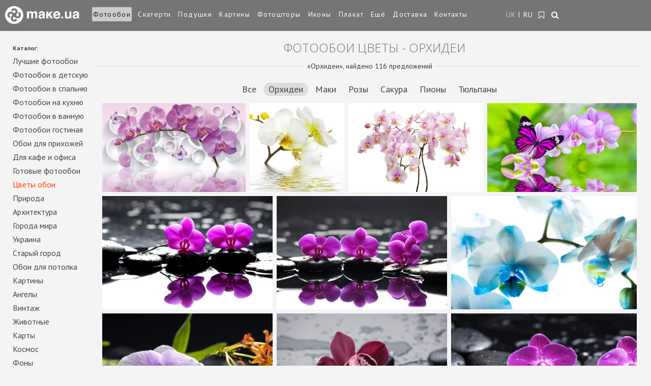

--- FILE ---
content_type: text/html; charset=utf-8
request_url: https://make.ua/fotooboi/tsvety/orkhidei/
body_size: 34864
content:

<!DOCTYPE html>
<html lang="ru" class="ru">
<head>
    <meta charset="utf-8" />
    <meta name="google-site-verification" content="tXGWeW8Q1H8Oyh7qSK0ezOYhbIxscxg2SO7Lr7PgA6M" />
    <meta name="viewport" content="width=device-width, initial-scale=1, maximum-scale=1, user-scalable=0" />
  
    
      
    <title>Фотообои Орхидеи - купить фотообои с орхидеями на стену | Make.ua</title>
    <meta name="description" content="Фотообои Орхидеи ➤ Удивительные цветы для удивительного дизайна ☎ +38 (050) 320-36-13 ✔ Огромный выбор ✔ Приятные цены ✔ Доставка по всей Украине" /><meta name="keywords" content="фотообои орхидея, обои орхидеи, фото обои орхидеи, фотообои орхидея фото, фотообои орхидеи купить" />

    <link rel="shortcut icon" href="https://static.make.ua/i/favicon.ico" />

    <!--script type="text/javascript" src="//vk.com/js/api/openapi.js?105"></script-->
    <script type="text/javascript">
        var Var = {};
        var Const = {};
    </script>
    <style type="text/css">
        /* эти стили должны быть встроеными, чтобы красиво выглядел прелоадер */
        .preloader {
            position: fixed;
            width: 100%;
            height: 100%;
            left: 0;
            top: 0;
            z-index: 9999;

            color: #747474;

            background: rgba(244,244,244, 1);
        }
        .preloader .icon {
            position: relative;
            width: 80px;
            height: 80px;
            top: calc((100% - 80px)/2);
            left: calc((100% - 80px)/2);

            line-height: 80px;
            font-size: 72px;
            text-align: center;
            
            -webkit-animation: m-preload 2s infinite linear;
            animation: m-preload 2s infinite linear;
        }
        @-webkit-keyframes m-preload {
          0% {
            -webkit-transform: rotate(0deg);
            transform: rotate(0deg);
          }
          100% {
            -webkit-transform: rotate(359deg);
            transform: rotate(359deg);
          }
        }
        @keyframes m-preload {
          0% {
            -webkit-transform: rotate(0deg);
            transform: rotate(0deg);
          }
          100% {
            -webkit-transform: rotate(359deg);
            transform: rotate(359deg);
          }
        }
    </style>
</head>
<body class=" ">

            <!-- Google Tag Manager -->
        <noscript><iframe src="//www.googletagmanager.com/ns.html?id=GTM-TDDVC3"
        height="0" width="0" style="display:none;visibility:hidden"></iframe></noscript>
        <script>
            (function(w,d,s,l,i){
                w[l]=w[l]||[];
                w[l].push({'gtm.start':new Date().getTime(),event:'gtm.js'});
                var f=d.getElementsByTagName(s)[0],
                    j=d.createElement(s),
                    dl=l!='dataLayer'?'&l='+l:'';
                j.async=true;
                j.src='//www.googletagmanager.com/gtm.js?id='+i+dl;
                f.parentNode.insertBefore(j,f);
        })(window,document,'script','dataLayer','GTM-TDDVC3');</script>
        <!-- End Google Tag Manager -->
        
    <div class="preloader">
        <!--i class="icon fa fa-cog fa-spin"></i-->
        <img src="https://static.make.ua/i/logo-icon.png" class="icon" />
    </div>
        
    <div class="site-container" style="opacity: 0">
                    <!--<div id="preloader"></div>-->
        
        <header class="r-header">
            <div class="r-logo">
                <a href="/"><img class="r-img-logo" src="https://static.make.ua/i/responsive/logo.png" alt="Интернет-магазин фотообоев - Make" title="Интернет-магазин - Make - печать и изготовление фотообоев в Украине" /></a>
            </div>
            <a class="to_nav js-open-menu" href="#primary_nav"><i class="fa fa-align-justify"></i></a>
            <nav id="primary_nav">
                                <ul class="navm">
                                            <li class="active">
                                                            <a href="/fotooboi/">Фотообои</a>
                                                    </li>
                                            <li class="">
                                                            <a href="/skaterti-eksklyuziv/">Скатерти</a>
                                                    </li>
                                            <li class="">
                                                            <a href="/podushka/">Подушки</a>
                                                    </li>
                                            <li class="">
                                                            <a href="/pictures/">Картины</a>
                                                    </li>
                                            <li class="">
                                                            <a href="/photo_curtains/">Фотошторы</a>
                                                    </li>
                                            <li class="">
                                                            <a href="/print_icon/">Иконы</a>
                                                    </li>
                                            <li class="">
                                                            <a href="/posters/">Плакат</a>
                                                    </li>
                                                                                                                                        <li class="">
                                                                    <a href="/also/">Ещё</a>
                                                            </li>
                                                                                                <li class="">
                                                                    <a href="/delivery/">Доставка</a>
                                                            </li>
                                                                                                <li class="">
                                                                    <a href="/contacts/">Контакты</a>
                                                            </li>
                                                            </ul>

                <div class="r-nav">
                                        <div class="r-lang-wrap">
                        <ul class="langs">
                                                            <li class="uk ">
                                                                            <a href="/uk/fotoshpaleri/fotohpaleri-tsvety/orkhidei/">
                                            UK                                        </a>
                                                                    </li>
                                                            <li class="ru selected">
                                                                            <span>RU</span>
                                                                    </li>
                                                    </ul>
                    </div>
                    
                    <div class="r-fav-wrap">
                        <a class="r-fav " href="/fave/" title="Закладки">
                            <i class="fa fa-bookmark-o"></i>
                            <span>Закладки</span>
                        </a>
                    </div>

                    <div class="r-search-wrap searchbox on-main">
                        <div class="sf-wrap">
                            <a href="#search" class="r-search" title="Поиск"><i class="fa fa-search"></i></a>
                            <div class="control-group">
                                <div class="controls">
                                  <div class="input-prepend">
                                    <span class="add-on"></span>
                                    <input class="span2" id="search-query" placeholder="Поиск..." type="text">
                                  </div>
                                </div>
                            </div>
                        </div>
                    </div>
                </div><!-- /.r-nav -->
            </nav><!--end primary_nav-->
        </header>



        

<div class="content clearfix section">
    
    <div class="content-inner">
        
        <h1 class="catalog-h1">
            <span>Фотообои цветы - орхидеи</span>
            
                        <select class="mobile-submenu">
                <option value="/fotooboi/">Весь каталог</option>
                                    <option value="/fotooboi/make/" >&ndash; Лучшие фотообои</option>
                                    <option value="/fotooboi/fotooboi-v-detskuyu/" >&ndash; Фотообои в детскую</option>
                                    <option value="/fotooboi/fotooboi-v-spalnyu/" >&ndash; Фотообои в спальню</option>
                                    <option value="/fotooboi/fotooboi-na-kukhnyu/" >&ndash; Фотообои на кухню</option>
                                    <option value="/fotooboi/fotooboi-v-vannuyu/" >&ndash; Фотообои в ванную</option>
                                    <option value="/fotooboi/fotooboi-v-gostinuyu/" >&ndash; Фотообои гостиная</option>
                                    <option value="/fotooboi/prikhozhaya/" >&ndash; Обои для прихожей</option>
                                    <option value="/fotooboi/commercial_premises/" >&ndash; Для кафе и офиса</option>
                                    <option value="/fotooboi/fotooboi-gotovie/" >&ndash; Готовые фотообои</option>
                                    <option value="/fotooboi/tsvety/" selected>&ndash; Цветы обои</option>
                                    <option value="/fotooboi/priroda/" >&ndash; Природа</option>
                                    <option value="/fotooboi/arkhitektura/" >&ndash; Архитектура</option>
                                    <option value="/fotooboi/goroda/" >&ndash; Города мира</option>
                                    <option value="/fotooboi/ukraine/" >&ndash; Украина</option>
                                    <option value="/fotooboi/staryj-gorod/" >&ndash; Старый город</option>
                                    <option value="/fotooboi/wallpaper_ceiling/" >&ndash; Обои для потолка</option>
                                    <option value="/fotooboi/zhivopis/" >&ndash; Картины</option>
                                    <option value="/fotooboi/angely/" >&ndash; Ангелы</option>
                                    <option value="/fotooboi/retro-i-vintazh/" >&ndash; Винтаж</option>
                                    <option value="/fotooboi/zhivotnye/" >&ndash; Животные</option>
                                    <option value="/fotooboi/karty/" >&ndash; Карты</option>
                                    <option value="/fotooboi/kosmos/" >&ndash; Космос</option>
                                    <option value="/fotooboi/fony-i-tekstury/" >&ndash; Фоны</option>
                                    <option value="/fotooboi/glamur/" >&ndash; Гламур</option>
                                    <option value="/fotooboi/eda-i-napitki/" >&ndash; Еда и напитки</option>
                                    <option value="/fotooboi/natyurmort/" >&ndash; Натюрморт</option>
                                    <option value="/fotooboi/panorama/" >&ndash; Панорама</option>
                                    <option value="/fotooboi/transport/" >&ndash; Транспорт</option>
                                    <option value="/fotooboi/fentezi/" >&ndash; Фэнтези</option>
                                    <option value="/fotooboi/sport/" >&ndash; Спорт</option>
                                    <option value="/fotooboi/black-and-white/" >&ndash; Черно-белые</option>
                                    <option value="/fotooboi/perspektiva/" >&ndash; Перспектива</option>
                                    <option value="/fotooboi/3d-fotooboi/" >&ndash; 3д фотообои</option>
                                    <option value="/fotooboi/dver/" >&ndash; Фотообои на дверь</option>
                                    <option value="/fotooboi/kaminy/" >&ndash; Фотообои камин</option>
                                    <option value="/fotooboi/freski/" >&ndash; Фрески</option>
                                    <option value="/fotooboi/rasprodaga/" >&ndash; Распродажа</option>
                                    <option value="/fotooboi/dancing/" >&ndash; Танцы</option>
                                    <option value="/fotooboi/gardens/" >&ndash; Сады и парки</option>
                                    <option value="/fotooboi/loft/" >&ndash; Лофт</option>
                            </select>
        </h1>
        

        <div class="photos">

                        
            <p class="p-sel-img"></p>
            <p class="found"></p>
            <p class="h5 mid"><span>&laquo;Орхидеи&raquo;, найдено 116&nbsp;предложений</span></p>

                                                                <ul class="filters">
                        <li class="">
                                                            <a href="/fotooboi/tsvety/">Все</a>
                                                    </li>
                                                    <li class="active">
                                                                    <span>Орхидеи</span>
                                                            </li>
                                                    <li class="">
                                                                    <a href="/fotooboi/tsvety/maki/">Маки</a>
                                                            </li>
                                                    <li class="">
                                                                    <a href="/fotooboi/tsvety/rose/">Розы</a>
                                                            </li>
                                                    <li class="">
                                                                    <a href="/fotooboi/tsvety/sakura/">Сакура</a>
                                                            </li>
                                                    <li class="">
                                                                    <a href="/fotooboi/tsvety/piony/">Пионы</a>
                                                            </li>
                                                    <li class="">
                                                                    <a href="/fotooboi/tsvety/tulips/">Тюльпаны</a>
                                                            </li>
                                            </ul>
                            
            <div class="pictures grid effect-2" id="grid">
                                                                        <a href="/fotooboi/10634/">
                        <img src="https://static.make.ua/catalog/10/flowers-808__1557486807__300h.jpg" 
                             alt="Фотообои Ветка орхидеи (flowers-808)" title="Фотообои Ветка орхидеи (flowers-808)" 
                             width="481" height="299" 
                             data-new="no" 
                             data-link ="/fotooboi/10634/" />
                                                <i class="fave-link fa fa-bookmark-o" data-image_id="10634"></i>
                    </a>
                                                                            <a href="/fotooboi/10421/">
                        <img src="https://static.make.ua/catalog/33/flowers-800__1506520460__300h.jpg" 
                             alt="Фотообои Ветка белой орхидеи (flowers-800)" title="Фотообои Ветка белой орхидеи (flowers-800)" 
                             width="317" height="299" 
                             data-new="no" 
                             data-link ="/fotooboi/10421/" />
                                                <i class="fave-link fa fa-bookmark-o" data-image_id="10421"></i>
                    </a>
                                                                            <a href="/fotooboi/10369/">
                        <img src="https://static.make.ua/catalog/43/flowers-798__1499422381__300h.jpg" 
                             alt="Фотообои Букет орхидей (flowers-798)" title="Фотообои Букет орхидей (flowers-798)" 
                             width="453" height="299" 
                             data-new="no" 
                             data-link ="/fotooboi/10369/" />
                                                <i class="fave-link fa fa-bookmark-o" data-image_id="10369"></i>
                    </a>
                                                                            <a href="/fotooboi/10306/">
                        <img src="https://static.make.ua/catalog/48/flowers-796__1498472867__300h.jpg" 
                             alt="Фотообои Бабочка на орхидеи (flowers-796)" title="Фотообои Бабочка на орхидеи (flowers-796)" 
                             width="451" height="300" 
                             data-new="no" 
                             data-link ="/fotooboi/10306/" />
                                                <i class="fave-link fa fa-bookmark-o" data-image_id="10306"></i>
                    </a>
                                                                            <a href="/fotooboi/10304/">
                        <img src="https://static.make.ua/catalog/03/flowers-793__1498472774__300h.jpg" 
                             alt="Фотообои Орхидеи на камнях (flowers-793)" title="Фотообои Орхидеи на камнях (flowers-793)" 
                             width="451" height="300" 
                             data-new="no" 
                             data-link ="/fotooboi/10304/" />
                                                <i class="fave-link fa fa-bookmark-o" data-image_id="10304"></i>
                    </a>
                                                                            <a href="/fotooboi/10303/">
                        <img src="https://static.make.ua/catalog/25/flowers-792__1498472751__300h.jpg" 
                             alt="Фотообои Орхидея на камнях (flowers-792)" title="Фотообои Орхидея на камнях (flowers-792)" 
                             width="451" height="300" 
                             data-new="no" 
                             data-link ="/fotooboi/10303/" />
                                                <i class="fave-link fa fa-bookmark-o" data-image_id="10303"></i>
                    </a>
                                                                            <a href="/fotooboi/7187/">
                        <img src="https://static.make.ua/catalog/28/flowers-0000565__1389563345__300h.jpg" 
                             alt="Обои фото цветок орхидеи (flowers-0000565)" title="Обои фото цветок орхидеи (flowers-0000565)" 
                             width="450" height="300" 
                             data-new="no" 
                             data-link ="/fotooboi/7187/" />
                                                <i class="fave-link fa fa-bookmark-o" data-image_id="7187"></i>
                    </a>
                                                                            <a href="/fotooboi/7174/">
                        <img src="https://static.make.ua/catalog/30/flowers-0000552__1389562646__300h.jpg" 
                             alt="Обои фото цветок орхидея, камешки (flowers-0000552)" title="Обои фото цветок орхидея, камешки (flowers-0000552)" 
                             width="451" height="299" 
                             data-new="no" 
                             data-link ="/fotooboi/7174/" />
                                                <i class="fave-link fa fa-bookmark-o" data-image_id="7174"></i>
                    </a>
                                                                            <a href="/fotooboi/7173/">
                        <img src="https://static.make.ua/catalog/33/flowers-0000551__1389562624__300h.jpg" 
                             alt="Обои фото цветок орхидея, камешки (flowers-0000551)" title="Обои фото цветок орхидея, камешки (flowers-0000551)" 
                             width="451" height="299" 
                             data-new="no" 
                             data-link ="/fotooboi/7173/" />
                                                <i class="fave-link fa fa-bookmark-o" data-image_id="7173"></i>
                    </a>
                                                                            <a href="/fotooboi/7172/">
                        <img src="https://static.make.ua/catalog/24/flowers-0000550__1389562576__300h.jpg" 
                             alt="Цветок обои орхидея, камешки (flowers-0000550)" title="Цветок обои орхидея, камешки (flowers-0000550)" 
                             width="451" height="299" 
                             data-new="no" 
                             data-link ="/fotooboi/7172/" />
                                                <i class="fave-link fa fa-bookmark-o" data-image_id="7172"></i>
                    </a>
                                                                            <a href="/fotooboi/7171/">
                        <img src="https://static.make.ua/catalog/36/flowers-0000549__1389562546__300h.jpg" 
                             alt="Цветок обои орхидея, камешки (flowers-0000549)" title="Цветок обои орхидея, камешки (flowers-0000549)" 
                             width="451" height="299" 
                             data-new="no" 
                             data-link ="/fotooboi/7171/" />
                                                <i class="fave-link fa fa-bookmark-o" data-image_id="7171"></i>
                    </a>
                                                                            <a href="/fotooboi/7170/">
                        <img src="https://static.make.ua/catalog/25/flowers-0000538__1389562508__300h.jpg" 
                             alt="Обои фото орхидея, камешки, бамбук (flowers-0000538)" title="Обои фото орхидея, камешки, бамбук (flowers-0000538)" 
                             width="251" height="300" 
                             data-new="no" 
                             data-link ="/fotooboi/7170/" />
                                                <i class="fave-link fa fa-bookmark-o" data-image_id="7170"></i>
                    </a>
                                                                            <a href="/fotooboi/7169/">
                        <img src="https://static.make.ua/catalog/45/flowers-0000537__1389562484__300h.jpg" 
                             alt="Обои фото спа, камешки, цветы (flowers-0000537)" title="Обои фото спа, камешки, цветы (flowers-0000537)" 
                             width="269" height="299" 
                             data-new="no" 
                             data-link ="/fotooboi/7169/" />
                                                <i class="fave-link fa fa-bookmark-o" data-image_id="7169"></i>
                    </a>
                                                                            <a href="/fotooboi/7167/">
                        <img src="https://static.make.ua/catalog/19/flowers-0000535__1389562346__300h.jpg" 
                             alt="Обои на стену орхидея камешки бамбук (flowers-0000535)" title="Обои на стену орхидея камешки бамбук (flowers-0000535)" 
                             width="337" height="299" 
                             data-new="no" 
                             data-link ="/fotooboi/7167/" />
                                                <i class="fave-link fa fa-bookmark-o" data-image_id="7167"></i>
                    </a>
                                                                            <a href="/fotooboi/6356/">
                        <img src="https://static.make.ua/catalog/17/flowers-0000524__1382373423__300h.jpg" 
                             alt="Фото обои цветок ветка орхидеи (flowers-0000524)" title="Фото обои цветок ветка орхидеи (flowers-0000524)" 
                             width="450" height="300" 
                             data-new="no" 
                             data-link ="/fotooboi/6356/" />
                                                <i class="fave-link fa fa-bookmark-o" data-image_id="6356"></i>
                    </a>
                                                                            <a href="/fotooboi/6355/">
                        <img src="https://static.make.ua/catalog/06/flowers-0000523__1382373402__300h.jpg" 
                             alt="Фото обои цветок Ветка орхидеи (flowers-0000523)" title="Фото обои цветок Ветка орхидеи (flowers-0000523)" 
                             width="450" height="300" 
                             data-new="no" 
                             data-link ="/fotooboi/6355/" />
                                                <i class="fave-link fa fa-bookmark-o" data-image_id="6355"></i>
                    </a>
                                                                            <a href="/fotooboi/6353/">
                        <img src="https://static.make.ua/catalog/40/flowers-0000521__1382373307__300h.jpg" 
                             alt="Фото обои цветок орхидея и ваниль (flowers-0000521)" title="Фото обои цветок орхидея и ваниль (flowers-0000521)" 
                             width="451" height="299" 
                             data-new="no" 
                             data-link ="/fotooboi/6353/" />
                                                <i class="fave-link fa fa-bookmark-o" data-image_id="6353"></i>
                    </a>
                                                                            <a href="/fotooboi/6352/">
                        <img src="https://static.make.ua/catalog/14/flowers-0000520__1382373262__300h.jpg" 
                             alt="Обои фото цветок ветка орхидеи (flowers-0000520)" title="Обои фото цветок ветка орхидеи (flowers-0000520)" 
                             width="450" height="300" 
                             data-new="no" 
                             data-link ="/fotooboi/6352/" />
                                                <i class="fave-link fa fa-bookmark-o" data-image_id="6352"></i>
                    </a>
                                                                            <a href="/fotooboi/5889/">
                        <img src="https://static.make.ua/catalog/03/flowers-0000499__1372343630__300h.jpg" 
                             alt="Цветочные фото обои ветка орхидеи (flowers-0000499)" title="Цветочные фото обои ветка орхидеи (flowers-0000499)" 
                             width="284" height="300" 
                             data-new="no" 
                             data-link ="/fotooboi/5889/" />
                                                <i class="fave-link fa fa-bookmark-o" data-image_id="5889"></i>
                    </a>
                                                                            <a href="/fotooboi/5885/">
                        <img src="https://static.make.ua/catalog/48/flowers-0000495__1372343438__300h.jpg" 
                             alt="Фото обои для стен спа орхидея (flowers-0000495)" title="Фото обои для стен спа орхидея (flowers-0000495)" 
                             width="399" height="299" 
                             data-new="no" 
                             data-link ="/fotooboi/5885/" />
                                                <i class="fave-link fa fa-bookmark-o" data-image_id="5885"></i>
                    </a>
                                                                            <a href="/fotooboi/5884/">
                        <img src="https://static.make.ua/catalog/32/flowers-0000494__1372343414__300h.jpg" 
                             alt="Фото обои на стену спа камешки орхидея (flowers-0000494)" title="Фото обои на стену спа камешки орхидея (flowers-0000494)" 
                             width="450" height="300" 
                             data-new="no" 
                             data-link ="/fotooboi/5884/" />
                                                <i class="fave-link fa fa-bookmark-o" data-image_id="5884"></i>
                    </a>
                                                                            <a href="/fotooboi/5558/">
                        <img src="https://static.make.ua/catalog/24/flowers-0000458__1364908803__300h.jpg" 
                             alt="Фото обои на стену ветка белой орхидеи (flowers-0000458)" title="Фото обои на стену ветка белой орхидеи (flowers-0000458)" 
                             width="450" height="300" 
                             data-new="no" 
                             data-link ="/fotooboi/5558/" />
                                                <i class="fave-link fa fa-bookmark-o" data-image_id="5558"></i>
                    </a>
                                                                            <a href="/fotooboi/5557/">
                        <img src="https://static.make.ua/catalog/28/flowers-0000457__1364908793__300h.jpg" 
                             alt="Фото обои на стену ветка белой орхидеи (flowers-0000457)" title="Фото обои на стену ветка белой орхидеи (flowers-0000457)" 
                             width="450" height="300" 
                             data-new="no" 
                             data-link ="/fotooboi/5557/" />
                                                <i class="fave-link fa fa-bookmark-o" data-image_id="5557"></i>
                    </a>
                                                                            <a href="/fotooboi/5555/">
                        <img src="https://static.make.ua/catalog/40/flowers-0000455__1364908769__300h.jpg" 
                             alt="Фото обои стен Ветка белой орхидеи (flowers-0000455)" title="Фото обои стен Ветка белой орхидеи (flowers-0000455)" 
                             width="450" height="300" 
                             data-new="no" 
                             data-link ="/fotooboi/5555/" />
                                                <i class="fave-link fa fa-bookmark-o" data-image_id="5555"></i>
                    </a>
                                                                            <a href="/fotooboi/5554/">
                        <img src="https://static.make.ua/catalog/23/flowers-0000454__1364908749__300h.jpg" 
                             alt="Фотообои стен Ветка желтой орхидеи (flowers-0000454)" title="Фотообои стен Ветка желтой орхидеи (flowers-0000454)" 
                             width="450" height="300" 
                             data-new="no" 
                             data-link ="/fotooboi/5554/" />
                                                <i class="fave-link fa fa-bookmark-o" data-image_id="5554"></i>
                    </a>
                                                                            <a href="/fotooboi/5553/">
                        <img src="https://static.make.ua/catalog/28/flowers-0000453__1364908680__300h.jpg" 
                             alt="Обои на стену Ветка белой орхидеи (flowers-0000453)" title="Обои на стену Ветка белой орхидеи (flowers-0000453)" 
                             width="450" height="300" 
                             data-new="no" 
                             data-link ="/fotooboi/5553/" />
                                                <i class="fave-link fa fa-bookmark-o" data-image_id="5553"></i>
                    </a>
                                                                            <a href="/fotooboi/5552/">
                        <img src="https://static.make.ua/catalog/25/flowers-0000452__1364908657__300h.jpg" 
                             alt="Обои для стен Ветка белой орхидеи (flowers-0000452)" title="Обои для стен Ветка белой орхидеи (flowers-0000452)" 
                             width="450" height="300" 
                             data-new="no" 
                             data-link ="/fotooboi/5552/" />
                                                <i class="fave-link fa fa-bookmark-o" data-image_id="5552"></i>
                    </a>
                                                                            <a href="/fotooboi/5551/">
                        <img src="https://static.make.ua/catalog/28/flowers-0000451__1364908625__300h.jpg" 
                             alt="Фото обои цветок белая орхидея (flowers-0000451)" title="Фото обои цветок белая орхидея (flowers-0000451)" 
                             width="450" height="300" 
                             data-new="no" 
                             data-link ="/fotooboi/5551/" />
                                                <i class="fave-link fa fa-bookmark-o" data-image_id="5551"></i>
                    </a>
                                                                            <a href="/fotooboi/5550/">
                        <img src="https://static.make.ua/catalog/22/flowers-0000450__1364908611__300h.jpg" 
                             alt="Фото обои Ветка белой орхидеи (flowers-0000450)" title="Фото обои Ветка белой орхидеи (flowers-0000450)" 
                             width="450" height="300" 
                             data-new="no" 
                             data-link ="/fotooboi/5550/" />
                                                <i class="fave-link fa fa-bookmark-o" data-image_id="5550"></i>
                    </a>
                                                                            <a href="/fotooboi/5549/">
                        <img src="https://static.make.ua/catalog/49/flowers-0000449__1364908598__300h.jpg" 
                             alt="Цветочные обои Ветка белой орхидеи (flowers-0000449)" title="Цветочные обои Ветка белой орхидеи (flowers-0000449)" 
                             width="463" height="300" 
                             data-new="no" 
                             data-link ="/fotooboi/5549/" />
                                                <i class="fave-link fa fa-bookmark-o" data-image_id="5549"></i>
                    </a>
                                                </div>
            <div class="buffer"></div>
            <a id="button-load-img"  class="button button-load-img">Загрузить еще</a>
            <div id="section-list-marker" class="gallery-load-marker">loading ...</div>


                        <ul class="pagination">
                                                                        <li>
                                                    1                                            </li>
                                                                            <li>
                                                    <a href="/fotooboi/tsvety/orkhidei/?page=2">2</a>
                                            </li>
                                                                            <li>
                                                    <a href="/fotooboi/tsvety/orkhidei/?page=3">3</a>
                                            </li>
                                                                            <li>
                                                    <a href="/fotooboi/tsvety/orkhidei/?page=4">4</a>
                                            </li>
                                                </ul>

            <div class="page-description">
                <h2>Фотообои с изображением орхидеи &ndash; нежная экзотика</h2>

<br><p>Оригинальные фотообои с цветами орхидеи передают неуловимую красоту, запечатленную на детальных макроснимках. Прекрасный экзотичный цветок ассоциируется с чистотой и гармонией, нежностью и изяществом, духовностью и совершенством. В каталоге онлайн-маркета Make собраны разнообразные изображения для фотообоев &ndash; единичные цветы, букеты и стильные композиции из орхидей.</p>

<br><h3>Цветы в интерьере</h3>

<br><p>Орхидея смотрится очень эстетично и в натуральную величину, и в многократно увеличенном размере. Четко очерченные лепестки создают ощущение легкости и воздушности, не перегружая композицию чрезмерной пышностью.</p>

<p>Отсутствие листьев не портит впечатление &ndash; красоту элегантных соцветий подчеркивают темные ветки, камни и капли воды, которые эффектно контрастируют с нежными лепестками.</p>

<p>Яркая цветочная композиция играет роль интерьерного акцента, выделяя определенную зону. Белые и розовые орхидеи выполняют функции объемных декораций, которые создают настроение и подчеркивают общую концепцию.</p>

<br><h3>Где разместить</h3>

<br><p>Фотообои с цветками орхидей нуждаются в пустых и однотонных стенах. Орхидеи не &laquo;уживаются&raquo; с цветастыми обоями, высокой мебелью и настенными декоративными элементами &ndash; картинами, светильниками и пр.</p>

<p>Наиболее уместно макроснимки орхидей смотрятся в минималистичных интерьерах, оформленных в восточном или современном стиле.</p>

<p>Прежде чем купить фотообои с изображением орхидей, оцените качество печати с помощью бесплатной цветопробы.</p>                <div class="breadcrumbs">
    <ul>
        <li itemscope itemtype="http://data-vocabulary.org/Breadcrumb"> 
            <a itemprop="url" href="/"><span itemprop="title">Главная</span></a> 
        </li>
                            <li itemscope itemtype="http://data-vocabulary.org/Breadcrumb"> 
                <a itemprop="url" href="/fotooboi/"><span itemprop="title">Фотообои</span></a> 
            </li>
                    <li itemscope itemtype="http://data-vocabulary.org/Breadcrumb"> 
                <a itemprop="url" href="/fotooboi/tsvety/"><span itemprop="title">Цветы обои</span></a> 
            </li>
                    <li itemscope itemtype="http://data-vocabulary.org/Breadcrumb"> 
                <a itemprop="url" itemprop="title"><span itemprop="title">Орхидеи</span></a> 
            </li>
            </ul>
</div>
            </div>
            
        </div><!-- / .photos -->

    </div><!-- / .content-inner -->
    
    
    
<div class="sidebar">        
            <p class="h3">Каталог:</p>

        <ul class="cats">
                            
                <li class="">
                                            <a href="/fotooboi/make/">Лучшие фотообои</a>
                                    </li>

                            
                <li class="">
                                            <a href="/fotooboi/fotooboi-v-detskuyu/">Фотообои в детскую</a>
                                    </li>

                            
                <li class="">
                                            <a href="/fotooboi/fotooboi-v-spalnyu/">Фотообои в спальню</a>
                                    </li>

                            
                <li class="">
                                            <a href="/fotooboi/fotooboi-na-kukhnyu/">Фотообои на кухню</a>
                                    </li>

                            
                <li class="">
                                            <a href="/fotooboi/fotooboi-v-vannuyu/">Фотообои в ванную</a>
                                    </li>

                            
                <li class="">
                                            <a href="/fotooboi/fotooboi-v-gostinuyu/">Фотообои гостиная</a>
                                    </li>

                            
                <li class="">
                                            <a href="/fotooboi/prikhozhaya/">Обои для прихожей</a>
                                    </li>

                            
                <li class="">
                                            <a href="/fotooboi/commercial_premises/">Для кафе и офиса</a>
                                    </li>

                            
                <li class="">
                                            <a href="/fotooboi/fotooboi-gotovie/">Готовые фотообои</a>
                                    </li>

                            
                <li class="active">
                                            <a href="/fotooboi/tsvety/">Цветы обои</a>
                                    </li>

                            
                <li class="">
                                            <a href="/fotooboi/priroda/">Природа</a>
                                    </li>

                            
                <li class="">
                                            <a href="/fotooboi/arkhitektura/">Архитектура</a>
                                    </li>

                            
                <li class="">
                                            <a href="/fotooboi/goroda/">Города мира</a>
                                    </li>

                            
                <li class="">
                                            <a href="/fotooboi/ukraine/">Украина</a>
                                    </li>

                            
                <li class="">
                                            <a href="/fotooboi/staryj-gorod/">Старый город</a>
                                    </li>

                            
                <li class="">
                                            <a href="/fotooboi/wallpaper_ceiling/">Обои для потолка</a>
                                    </li>

                            
                <li class="">
                                            <a href="/fotooboi/zhivopis/">Картины</a>
                                    </li>

                            
                <li class="">
                                            <a href="/fotooboi/angely/">Ангелы</a>
                                    </li>

                            
                <li class="">
                                            <a href="/fotooboi/retro-i-vintazh/">Винтаж</a>
                                    </li>

                            
                <li class="">
                                            <a href="/fotooboi/zhivotnye/">Животные</a>
                                    </li>

                            
                <li class="">
                                            <a href="/fotooboi/karty/">Карты</a>
                                    </li>

                            
                <li class="">
                                            <a href="/fotooboi/kosmos/">Космос</a>
                                    </li>

                            
                <li class="">
                                            <a href="/fotooboi/fony-i-tekstury/">Фоны</a>
                                    </li>

                            
                <li class="">
                                            <a href="/fotooboi/glamur/">Гламур</a>
                                    </li>

                            
                <li class="">
                                            <a href="/fotooboi/eda-i-napitki/">Еда и напитки</a>
                                    </li>

                            
                <li class="">
                                            <a href="/fotooboi/natyurmort/">Натюрморт</a>
                                    </li>

                            
                <li class="">
                                            <a href="/fotooboi/panorama/">Панорама</a>
                                    </li>

                            
                <li class="">
                                            <a href="/fotooboi/transport/">Транспорт</a>
                                    </li>

                            
                <li class="">
                                            <a href="/fotooboi/fentezi/">Фэнтези</a>
                                    </li>

                            
                <li class="">
                                            <a href="/fotooboi/sport/">Спорт</a>
                                    </li>

                            
                <li class="">
                                            <a href="/fotooboi/black-and-white/">Черно-белые</a>
                                    </li>

                            
                <li class="">
                                            <a href="/fotooboi/perspektiva/">Перспектива</a>
                                    </li>

                            
                <li class="">
                                            <a href="/fotooboi/3d-fotooboi/">3д фотообои</a>
                                    </li>

                            
                <li class="">
                                            <a href="/fotooboi/dver/">Фотообои на дверь</a>
                                    </li>

                            
                <li class="">
                                            <a href="/fotooboi/kaminy/">Фотообои камин</a>
                                    </li>

                            
                <li class="">
                                            <a href="/fotooboi/freski/">Фрески</a>
                                    </li>

                            
                <li class="">
                                            <a href="/fotooboi/rasprodaga/">Распродажа</a>
                                    </li>

                            
                <li class="">
                                            <a href="/fotooboi/dancing/">Танцы</a>
                                    </li>

                            
                <li class="">
                                            <a href="/fotooboi/gardens/">Сады и парки</a>
                                    </li>

                            
                <li class="">
                                            <a href="/fotooboi/loft/">Лофт</a>
                                    </li>

                    </ul>
    </div>
    
</div>
<script type="text/javascript">
    Var.sectionList_Loading=false;
    Var.sectionList_LastPos=87;
    Var.sectionList_NodeId=62;
    Var.sectionList_Stop=false;
    Var.sectionList_UsePreview='p300h';
    Var.BreadCrumbs = [{"node_id":"2","c_parent_id":"1","c_left":"2","c_right":"205","c_level":"1","c_pos":"1","title":"\u0424\u043e\u0442\u043e\u043e\u0431\u043e\u0438","page_title":"\u0424\u043e\u0442\u043e\u043e\u0431\u043e\u0438 \u043a\u0430\u0442\u0430\u043b\u043e\u0433","link":"fotooboi","image_page_title":"\u0424\u043e\u0442\u043e\u043e\u0431\u043e\u0438 | #image# #art# \u043a\u0443\u043f\u0438\u0442\u044c \u043f\u043e \u0446\u0435\u043d\u0435","image_meta_keywords":"","seo_text":"<h2>\u041a\u0430\u0442\u0430\u043b\u043e\u0433 \u0444\u043e\u200b\u0442\u043e\u043e\u0431\u043e\u0435\u0432 Make &ndash; \u043f\u043e\u0434\u0431\u043e\u0440\u043a\u0430 \u043e\u0440\u0438\u0433\u0438\u043d\u0430\u043b\u044c\u043d\u044b\u0445 \u0438\u0434\u0435\u0439<\/h2>\n        <hr \/>\n        <p>\u041e\u043d\u043b\u0430\u0439\u043d-\u043a\u0430\u0442\u0430\u043b\u043e\u0433 \u0444\u043e\u0442\u043e\u043e\u0431\u043e\u0435\u0432 Make &ndash; \u044d\u0442\u043e \u0431\u043e\u043b\u0435\u0435 10&nbsp;000 \u043a\u043b\u0430\u0441\u0441\u0438\u0447\u0435\u0441\u043a\u0438\u0445 \u0438 \u043e\u0440\u0438\u0433\u0438\u043d\u0430\u043b\u044c\u043d\u044b\u0445 \u0441\u044e\u0436\u0435\u0442\u043e\u0432 \u0434\u043b\u044f \u0432\u043e\u043f\u043b\u043e\u0449\u0435\u043d\u0438\u044f \u0441\u0430\u043c\u044b\u0445 \u0441\u043c\u0435\u043b\u044b\u0445 \u0434\u0438\u0437\u0430\u0439\u043d\u0435\u0440\u0441\u043a\u0438\u0445 \u0438\u0434\u0435\u0439. \u0412 \u043a\u043e\u043b\u043b\u0435\u043a\u0446\u0438\u0438 \u0438\u0437\u043e\u0431\u0440\u0430\u0436\u0435\u043d\u0438\u0439 \u043f\u0440\u0435\u0434\u0441\u0442\u0430\u0432\u043b\u0435\u043d\u044b \u0433\u043e\u0440\u043e\u0434\u0441\u043a\u0438\u0435 \u0438 \u043f\u0440\u0438\u0440\u043e\u0434\u043d\u044b\u0435 \u043f\u0435\u0439\u0437\u0430\u0436\u0438, \u0430\u0431\u0441\u0442\u0440\u0430\u043a\u0446\u0438\u0438 \u0438 \u0440\u0435\u0430\u043b\u0438\u0441\u0442\u0438\u0447\u043d\u044b\u0435 \u043c\u0430\u043a\u0440\u043e\u0441\u043d\u0438\u043c\u043a\u0438, \u043d\u0430\u0442\u044e\u0440\u043c\u043e\u0440\u0442\u044b \u0438 \u0432\u0438\u043d\u0442\u0430\u0436\u043d\u044b\u0435 \u0444\u043e\u0442\u043e. \u041a\u0443\u043f\u0438\u0442\u044c \u043f\u043e\u0434\u0445\u043e\u0434\u044f\u0449\u0438\u0435 \u0444\u043e\u0442\u043e\u043e\u0431\u043e\u0438 \u043f\u0440\u043e\u0441\u0442\u043e &ndash; \u043a\u043b\u0438\u043a\u043d\u0438\u0442\u0435 \u043d\u0430 \u0438\u0437\u043e\u0431\u0440\u0430\u0436\u0435\u043d\u0438\u0435, \u0432\u044b\u0431\u0435\u0440\u0438\u0442\u0435 \u0444\u0430\u043a\u0442\u0443\u0440\u0443, \u0443\u043a\u0430\u0436\u0438\u0442\u0435 \u0440\u0430\u0437\u043c\u0435\u0440 \u043f\u043e\u043b\u043e\u0442\u043d\u0430 \u0438 \u0437\u0430\u043f\u043e\u043b\u043d\u0438\u0442\u0435 \u0444\u043e\u0440\u043c\u0443 \u0437\u0430\u043a\u0430\u0437\u0430.<\/p>\n        <hr \/>\n        <h3>\u0420\u043e\u043b\u044c \u0444\u043e\u0442\u043e\u043e\u0431\u043e\u0435\u0432 \u0432 \u0438\u043d\u0442\u0435\u0440\u044c\u0435\u0440\u0435<\/h3>\n        <hr \/>\n\n        <p>\u0422\u0435\u043c\u0430\u0442\u0438\u043a\u0430 \u0438 \u0441\u0442\u0438\u043b\u044c \u043e\u0444\u043e\u0440\u043c\u043b\u0435\u043d\u0438\u044f \u0438\u0437\u043e\u0431\u0440\u0430\u0436\u0435\u043d\u0438\u044f &ndash; \u0432\u0430\u0436\u043d\u044b\u0435 \u043f\u0430\u0440\u0430\u043c\u0435\u0442\u0440\u044b, \u043e\u043f\u0440\u0435\u0434\u0435\u043b\u044f\u044e\u0449\u0438\u0435 \u0440\u043e\u043b\u044c \u0444\u043e\u0442\u043e\u043e\u0431\u043e\u0435\u0432 \u0432 \u0438\u043d\u0442\u0435\u0440\u044c\u0435\u0440\u0435.<\/p>\n\n        <p>\u0424\u043e\u0442\u043e\u043e\u0431\u043e\u0438 \u0438\u0441\u043f\u043e\u043b\u044c\u0437\u0443\u044e\u0442\u0441\u044f \u0434\u043b\u044f \u0440\u0435\u0448\u0435\u043d\u0438\u044f \u0440\u0430\u0437\u043b\u0438\u0447\u043d\u044b\u0445 \u0437\u0430\u0434\u0430\u0447:<\/p>\n\n        <ul>\n            <li>\u0424\u043e\u043d \u0434\u043b\u044f \u043f\u0440\u0435\u0434\u043c\u0435\u0442\u043e\u0432 \u0438\u043d\u0442\u0435\u0440\u044c\u0435\u0440\u0430 &ndash; \u0440\u0435\u0430\u043b\u0438\u0441\u0442\u0438\u0447\u043d\u044b\u0435 \u0438\u043b\u0438 \u0430\u0431\u0441\u0442\u0440\u0430\u043a\u0442\u043d\u044b\u0435 \u0438\u0437\u043e\u0431\u0440\u0430\u0436\u0435\u043d\u0438\u044f \u0431\u0435\u0437 \u043a\u043e\u043d\u043a\u0440\u0435\u0442\u043d\u043e\u0433\u043e \u0441\u044e\u0436\u0435\u0442\u0430; \u0444\u043e\u043d\u043e\u0432\u044b\u0435 \u0444\u043e\u0442\u043e\u043e\u0431\u043e\u0438 \u0441\u043e\u0441\u0442\u0430\u0432\u043b\u044f\u044e\u0442 \u0433\u0430\u0440\u043c\u043e\u043d\u0438\u0447\u043d\u0443\u044e \u043a\u043e\u043c\u043f\u043e\u0437\u0438\u0446\u0438\u044e \u0441 \u043c\u0435\u0431\u0435\u043b\u044c\u044e.<\/li>\n            <li>\u041a\u043e\u0440\u0440\u0435\u043a\u0446\u0438\u044f \u043d\u0435\u0434\u043e\u0441\u0442\u0430\u0442\u043a\u043e\u0432 \u043f\u043b\u0430\u043d\u0438\u0440\u043e\u0432\u043a\u0438 &ndash; \u043f\u0430\u043d\u043e\u0440\u0430\u043c\u043d\u044b\u0435 \u0441\u043d\u0438\u043c\u043a\u0438 \u0431\u0435\u0437\u0433\u0440\u0430\u043d\u0438\u0447\u043d\u044b\u0445 \u043f\u0440\u043e\u0441\u0442\u043e\u0440\u043e\u0432 &laquo;\u0440\u0430\u0437\u0434\u0432\u0438\u0433\u0430\u044e\u0442 \u0441\u0442\u0435\u043d\u044b&raquo;, \u0432\u0438\u0437\u0443\u0430\u043b\u044c\u043d\u043e \u0434\u0435\u043b\u0430\u044e\u0442 \u043a\u043e\u043c\u043d\u0430\u0442\u0443 \u043f\u0440\u043e\u0441\u0442\u043e\u0440\u043d\u0435\u0435, \u0430 \u043f\u043e\u0442\u043e\u043b\u043a\u0438 \u0432\u044b\u0448\u0435.<\/li>\n            <li>\u042f\u0440\u043a\u0438\u0439 \u0430\u043a\u0446\u0435\u043d\u0442 &ndash; \u043a\u0440\u0430\u0441\u043e\u0447\u043d\u044b\u0435 \u0444\u043e\u0442\u043e\u043e\u0431\u043e\u0438 \u0441 \u0438\u0437\u043e\u0431\u0440\u0430\u0436\u0435\u043d\u0438\u0435\u043c \u043a\u0440\u0443\u043f\u043d\u044b\u0445 \u043e\u0431\u044a\u0435\u043a\u0442\u043e\u0432 (\u0436\u0438\u0432\u043e\u0442\u043d\u044b\u0435, \u043c\u0430\u043a\u0440\u043e\u0441\u044a\u0435\u043c\u043a\u0430, \u043f\u043e\u0440\u0442\u0440\u0435\u0442\u044b) \u043f\u0440\u0438\u0432\u043b\u0435\u043a\u0430\u044e\u0442 \u0432\u043d\u0438\u043c\u0430\u043d\u0438\u0435 \u043a \u043e\u043f\u0440\u0435\u0434\u0435\u043b\u0435\u043d\u043d\u043e\u0439 \u0437\u043e\u043d\u0435.<\/li>\n            <li>\u0411\u043e\u043b\u044c\u0448\u0430\u044f \u043a\u0430\u0440\u0442\u0438\u043d\u0430 &ndash; \u043a\u0440\u0443\u043f\u043d\u043e\u0444\u043e\u0440\u043c\u0430\u0442\u043d\u044b\u0435 \u0440\u0435\u043f\u0440\u043e\u0434\u0443\u043a\u0446\u0438\u0438 \u0448\u0435\u0434\u0435\u0432\u0440\u043e\u0432 \u0436\u0438\u0432\u043e\u043f\u0438\u0441\u0438, \u0445\u0443\u0434\u043e\u0436\u0435\u0441\u0442\u0432\u0435\u043d\u043d\u044b\u0435 \u0444\u043e\u0442\u043e\u043a\u043e\u043b\u043b\u0430\u0436\u0438 \u0438 \u0440\u0438\u0441\u043e\u0432\u0430\u043d\u043d\u044b\u0435 \u0438\u0437\u043e\u0431\u0440\u0430\u0436\u0435\u043d\u0438\u044f \u0432\u044b\u043f\u043e\u043b\u043d\u044f\u044e\u0442 \u0434\u0435\u043a\u043e\u0440\u0430\u0442\u0438\u0432\u043d\u0443\u044e \u0444\u0443\u043d\u043a\u0446\u0438\u044e.<\/li>\n        <\/ul>\n\n        <hr \/>\n\n        <h3>\u041f\u043e\u043f\u0443\u043b\u044f\u0440\u043d\u044b\u0435 \u0441\u044e\u0436\u0435\u0442\u044b \u0444\u043e\u0442\u043e\u043e\u0431\u043e\u0435\u0432<\/h3>\n        <hr \/>\n\n        <p>\u0412 \u0440\u0430\u0437\u0434\u0435\u043b\u0435 &laquo;\u041b\u0443\u0447\u0448\u0438\u0435 \u0444\u043e\u0442\u043e\u043e\u0431\u043e\u0438&raquo; \u043c\u044b \u043f\u0440\u0435\u0434\u0441\u0442\u0430\u0432\u0438\u043b\u0438 \u0441\u0430\u043c\u044b\u0435 \u043f\u043e\u043f\u0443\u043b\u044f\u0440\u043d\u044b\u0435 \u0441\u044e\u0436\u0435\u0442\u044b \u0438\u0437\u043e\u0431\u0440\u0430\u0436\u0435\u043d\u0438\u0439, \u043a\u043e\u0442\u043e\u0440\u044b\u0435 \u0438\u0441\u043f\u043e\u043b\u044c\u0437\u0443\u044e\u0442\u0441\u044f \u0434\u043b\u044f \u0432\u043e\u043f\u043b\u043e\u0449\u0435\u043d\u0438\u044f \u043e\u0440\u0438\u0433\u0438\u043d\u0430\u043b\u044c\u043d\u044b\u0445 \u0434\u0438\u0437\u0430\u0439\u043d\u0435\u0440\u0441\u043a\u0438\u0445 \u0438\u0434\u0435\u0439.<\/p>\n\n        <p>\u041e\u0431\u0440\u0430\u0442\u0438\u0442\u0435 \u0432\u043d\u0438\u043c\u0430\u043d\u0438\u0435 \u043d\u0430 \u0432\u0430\u0440\u0438\u0430\u043d\u0442\u044b \u043a\u0430\u0440\u0442\u0438\u043d\u043e\u043a, \u043a\u043e\u0442\u043e\u0440\u044b\u0435 \u0438\u043c\u0435\u044e\u0442 \u043e\u0434\u0438\u043d\u0430\u043a\u043e\u0432\u044b\u0439 \u0441\u044e\u0436\u0435\u0442 \u0438 \u043f\u0440\u0438 \u044d\u0442\u043e\u043c \u043e\u0442\u043b\u0438\u0447\u0430\u044e\u0442\u0441\u044f \u043f\u043e \u043a\u043e\u043c\u043f\u043e\u0437\u0438\u0446\u0438\u0438 \u0438 \u0446\u0432\u0435\u0442\u043d\u043e\u0441\u0442\u0438. \u041c\u044b \u0440\u0430\u0437\u043c\u0435\u0441\u0442\u0438\u043b\u0438 \u0440\u044f\u0434\u043e\u043c \u043f\u043e\u0445\u043e\u0436\u0438\u0435 \u0438\u0437\u043e\u0431\u0440\u0430\u0436\u0435\u043d\u0438\u044f, \u0447\u0442\u043e\u0431\u044b \u043f\u0440\u043e\u0434\u0435\u043c\u043e\u043d\u0441\u0442\u0440\u0438\u0440\u043e\u0432\u0430\u0442\u044c \u043c\u043d\u043e\u0433\u043e\u0447\u0438\u0441\u043b\u0435\u043d\u043d\u044b\u0435 \u0432\u043e\u0437\u043c\u043e\u0436\u043d\u043e\u0441\u0442\u0438 \u0441\u043e\u0437\u0434\u0430\u043d\u0438\u044f \u0438\u043d\u0434\u0438\u0432\u0438\u0434\u0443\u0430\u043b\u044c\u043d\u044b\u0445 \u0434\u0438\u0437\u0430\u0439\u043d\u043e\u0432 \u0437\u0430 \u0441\u0447\u0435\u0442 \u0438\u0437\u043c\u0435\u043d\u0435\u043d\u0438\u044f \u043a\u043e\u043d\u0442\u0440\u0430\u0441\u0442\u043d\u043e\u0441\u0442\u0438, \u044f\u0440\u043a\u043e\u0441\u0442\u0438, \u044d\u0444\u0444\u0435\u043a\u0442\u043e\u0432 (\u0441\u0435\u043f\u0438\u044f \u0438 \u043f\u0440.) \u0438 \u043a\u043e\u043c\u043f\u043e\u0437\u0438\u0446\u0438\u043e\u043d\u043d\u044b\u0445 \u044d\u043b\u0435\u043c\u0435\u043d\u0442\u043e\u0432.<\/p>\n\n        <p>\u0412\u044b\u0431\u0438\u0440\u0430\u0439\u0442\u0435 \u043f\u043e\u0434\u0445\u043e\u0434\u044f\u0449\u0435\u0435 \u0438\u0437\u043e\u0431\u0440\u0430\u0436\u0435\u043d\u0438\u0435 \u043f\u043e \u043a\u0430\u0442\u0430\u043b\u043e\u0433\u0443 \u0438\u043d\u0442\u0435\u0440\u043d\u0435\u0442-\u043c\u0430\u0433\u0430\u0437\u0438\u043d\u0430 Make:<\/p>\n\n        <ul>\n            <li>\u0440\u0435\u0430\u043b\u0438\u0441\u0442\u0438\u0447\u043d\u044b\u0435 \u043f\u0430\u043d\u043e\u0440\u0430\u043c\u044b \u0433\u043e\u0440\u043e\u0434\u043e\u0432 \u0441 \u0441\u043e\u0432\u0440\u0435\u043c\u0435\u043d\u043d\u043e\u0439 \u0430\u0440\u0445\u0438\u0442\u0435\u043a\u0442\u0443\u0440\u043e\u0439 &ndash; \u0438\u0434\u0435\u0430\u043b\u044c\u043d\u044b\u0439 \u0432\u0430\u0440\u0438\u0430\u043d\u0442 \u0434\u043b\u044f \u0433\u043e\u0441\u0442\u0438\u043d\u044b\u0445 \u0438 \u043a\u0430\u0431\u0438\u043d\u0435\u0442\u043e\u0432, \u043e\u0444\u043e\u0440\u043c\u043b\u0435\u043d\u043d\u044b\u0445 \u0432 \u0441\u0442\u0438\u043b\u0435 \u043b\u043e\u0444\u0442, \u043c\u0438\u043d\u0438\u043c\u0430\u043b\u0438\u0437\u043c \u0438\u043b\u0438 \u0445\u0430\u0439-\u0442\u0435\u043a;<\/li>\n            <li>\u043f\u0435\u0439\u0437\u0430\u0436\u0438 \u0441\u0442\u0430\u0440\u044b\u0445 \u0435\u0432\u0440\u043e\u043f\u0435\u0439\u0441\u043a\u0438\u0445 \u0433\u043e\u0440\u043e\u0434\u043e\u0432 &ndash; \u0438\u043d\u0442\u0435\u0440\u0435\u0441\u043d\u043e\u0435 \u0434\u043e\u043f\u043e\u043b\u043d\u0435\u043d\u0438\u0435 \u0438\u043d\u0442\u0435\u0440\u044c\u0435\u0440\u043e\u0432, \u0432\u044b\u043f\u043e\u043b\u043d\u0435\u043d\u043d\u044b\u0445 \u0432 \u0441\u0440\u0435\u0434\u0438\u0437\u0435\u043c\u043d\u043e\u043c\u043e\u0440\u0441\u043a\u043e\u043c, \u043c\u0430\u0432\u0440\u0438\u0442\u0430\u043d\u0441\u043a\u043e\u043c \u0438\u043b\u0438 \u043f\u0440\u043e\u0432\u0430\u043d\u0441\u0430\u043b\u044c\u0441\u043a\u043e\u043c \u0441\u0442\u0438\u043b\u0435;<\/li>\n            <li>\u0444\u043e\u0442\u043e\u043e\u0431\u043e\u0438 \u0441 \u0438\u0437\u043e\u0431\u0440\u0430\u0436\u0435\u043d\u0438\u0435\u043c \u0434\u0438\u043a\u0438\u0445 \u0436\u0438\u0432\u043e\u0442\u043d\u044b\u0445 &ndash; \u0444\u043e\u043d \u0434\u043b\u044f \u0438\u043d\u0442\u0435\u0440\u044c\u0435\u0440\u043e\u0432, \u043e\u0444\u043e\u0440\u043c\u043b\u0435\u043d\u043d\u044b\u0445 \u0432 \u0441\u0442\u0438\u043b\u0435 \u044d\u043a\u043e \u0438\u043b\u0438 \u0441\u0430\u0444\u0430\u0440\u0438;<\/li>\n            <li>\u043c\u0430\u043a\u0440\u043e\u0444\u043e\u0442\u043e \u0438 \u0440\u0438\u0441\u043e\u0432\u0430\u043d\u043d\u044b\u0435 \u0438\u0437\u043e\u0431\u0440\u0430\u0436\u0435\u043d\u0438\u044f \u0440\u0430\u0441\u0442\u0435\u043d\u0438\u0439, \u0446\u0432\u0435\u0442\u043e\u0432, \u043a\u0430\u043c\u043d\u0435\u0439 \u0438 \u043f\u0440\u043e\u0447\u0438\u0445 \u043f\u0440\u0438\u0440\u043e\u0434\u043d\u044b\u0445 \u043e\u0431\u044a\u0435\u043a\u0442\u043e\u0432 &ndash; \u0443\u0434\u0430\u0447\u043d\u043e\u0435 \u0434\u043e\u043f\u043e\u043b\u043d\u0435\u043d\u0438\u0435 \u043a \u044d\u043a\u043e\u0441\u0442\u0438\u043b\u044e;<\/li>\n            <li>\u0442\u0435\u043c\u0430\u0442\u0438\u0447\u0435\u0441\u043a\u0438\u0435 \u0440\u0438\u0441\u043e\u0432\u0430\u043d\u043d\u044b\u0435 \u043a\u043e\u043b\u043b\u0430\u0436\u0438 \u043f\u043e\u0434\u0445\u043e\u0434\u044f\u0442 \u0434\u043b\u044f \u0434\u0435\u043a\u043e\u0440\u0438\u0440\u043e\u0432\u0430\u043d\u0438\u044f \u043d\u0435\u0441\u043a\u043e\u043b\u044c\u043a\u0438\u0445 \u0441\u0442\u0435\u043d, \u0437\u0430\u043c\u0435\u043d\u044f\u044e\u0442 \u043e\u0431\u043e\u0438 &ndash; \u043e\u0440\u0438\u0433\u0438\u043d\u0430\u043b\u044c\u043d\u044b\u0439 \u0444\u043e\u043d \u0434\u043b\u044f \u0438\u043d\u0442\u0435\u0440\u044c\u0435\u0440\u043e\u0432 \u0432 \u0441\u0442\u0438\u043b\u0435 \u043f\u043e\u043f-\u0430\u0440\u0442.<\/li>\n            <li>\u0430\u0432\u0430\u043d\u0433\u0430\u0440\u0434\u043d\u044b\u0435 \u044f\u043f\u043e\u043d\u0441\u043a\u0438\u0435 \u043f\u0435\u0439\u0437\u0430\u0436\u0438 \u0432 \u0431\u0435\u0436\u0435\u0432\u043e-\u043e\u0445\u0440\u0438\u0441\u0442\u043e\u0439 \u0446\u0432\u0435\u0442\u043e\u0432\u043e\u0439 \u043f\u0430\u043b\u0438\u0442\u0440\u0435 &ndash; \u0444\u043e\u043d \u0434\u043b\u044f \u043c\u0438\u043d\u0438\u043c\u0430\u043b\u0438\u0441\u0442\u0438\u0447\u043d\u044b\u0445 \u0438\u043d\u0442\u0435\u0440\u044c\u0435\u0440\u043e\u0432 \u0432 \u044f\u043f\u043e\u043d\u0441\u043a\u043e\u043c \u0441\u0442\u0438\u043b\u0435.<\/li>\n        <\/ul>\n\n        <p>\u041f\u0440\u0438 \u0437\u0430\u043a\u0430\u0437\u0435 \u0444\u043e\u0442\u043e\u043e\u0431\u043e\u0435\u0432 \u043d\u0435 \u0437\u0430\u0431\u0443\u0434\u044c\u0442\u0435 \u0432\u043f\u0438\u0441\u0430\u0442\u044c \u043f\u0440\u043e\u043c\u043e\u043a\u043e\u0434, \u0447\u0442\u043e\u0431\u044b \u043c\u044b \u0441\u043d\u0438\u0437\u0438\u043b\u0438 \u0446\u0435\u043d\u0443.<\/p>\n\n        <h3>\u0413\u0434\u0435 \u0440\u0430\u0437\u043c\u0435\u0441\u0442\u0438\u0442\u044c \u0444\u043e\u0442\u043e\u043e\u0431\u043e\u0438<\/h3>\n        <hr \/>\n\n        <p>\u0424\u043e\u0442\u043e\u043e\u0431\u043e\u0438 &ndash; \u044d\u0442\u043e \u0431\u043e\u043b\u044c\u0448\u0430\u044f \u043a\u0430\u0440\u0442\u0438\u043d\u0430, \u043a\u043e\u0442\u043e\u0440\u0430\u044f \u043f\u0440\u0438\u0432\u043b\u0435\u043a\u0430\u0435\u0442 \u0432\u043d\u0438\u043c\u0430\u043d\u0438\u0435, \u043e\u043a\u0430\u0437\u044b\u0432\u0430\u0435\u0442 \u044d\u043c\u043e\u0446\u0438\u043e\u043d\u0430\u043b\u044c\u043d\u043e\u0435 \u0432\u043e\u0437\u0434\u0435\u0439\u0441\u0442\u0432\u0438\u0435 \u0438 \u0441\u043e\u0437\u0434\u0430\u0435\u0442 \u043e\u043f\u0440\u0435\u0434\u0435\u043b\u0435\u043d\u043d\u043e\u0435 \u043d\u0430\u0441\u0442\u0440\u043e\u0435\u043d\u0438\u0435. \u041a\u0430\u0440\u0442\u0438\u043d\u0430 \u0441\u043c\u043e\u0442\u0440\u0438\u0442\u0441\u044f \u044d\u0444\u0444\u0435\u043a\u0442\u043d\u043e \u043f\u0440\u0438 \u043d\u0430\u043b\u0438\u0447\u0438\u0438 \u0441\u0432\u043e\u0431\u043e\u0434\u043d\u043e\u0433\u043e \u043f\u0440\u043e\u0441\u0442\u0440\u0430\u043d\u0441\u0442\u0432\u0430, \u043d\u0435\u043e\u0431\u0445\u043e\u0434\u0438\u043c\u043e\u0433\u043e \u0434\u043b\u044f \u0446\u0435\u043b\u043e\u0441\u0442\u043d\u043e\u0433\u043e \u0432\u043e\u0441\u043f\u0440\u0438\u044f\u0442\u0438\u044f \u043a\u043e\u043c\u043f\u043e\u0437\u0438\u0446\u0438\u0438.<\/p>\n\n        <p>\u0412\u044b\u0431\u0438\u0440\u0430\u044f \u043c\u0435\u0441\u0442\u043e \u0434\u043b\u044f \u0440\u0430\u0437\u043c\u0435\u0449\u0435\u043d\u0438\u044f \u0444\u043e\u0442\u043e\u043e\u0431\u043e\u0435\u0432, \u0443\u0447\u0438\u0442\u044b\u0432\u0430\u0439\u0442\u0435 \u0440\u044f\u0434 \u043d\u044e\u0430\u043d\u0441\u043e\u0432:<\/p>\n\n        <ul>\n            <li>\u0448\u0438\u0440\u043e\u043a\u0438\u0435 \u0444\u043e\u0442\u043e\u043e\u0431\u043e\u0438 \u043d\u0430 \u0432\u0441\u044e \u0441\u0442\u0435\u043d\u0443 \u0441\u043c\u043e\u0442\u0440\u044f\u0442\u0441\u044f \u0432\u044b\u0438\u0433\u0440\u044b\u0448\u043d\u0435\u0435 \u0432 \u043f\u0440\u043e\u0441\u0442\u043e\u0440\u043d\u044b\u0445 \u043f\u043e\u043c\u0435\u0449\u0435\u043d\u0438\u044f\u0445 (\u0431\u043e\u043b\u044c\u0448\u0435 18 \u043a\u0432. \u043c.);<\/li>\n            <li>\u0434\u043b\u044f \u043e\u0444\u043e\u0440\u043c\u043b\u0435\u043d\u0438\u044f \u043d\u0435\u0431\u043e\u043b\u044c\u0448\u0438\u0445 \u043f\u043e\u043c\u0435\u0449\u0435\u043d\u0438\u0439 \u043b\u0443\u0447\u0448\u0435 \u0432\u044b\u0431\u0438\u0440\u0430\u0442\u044c \u0432\u0435\u0440\u0442\u0438\u043a\u0430\u043b\u044c\u043d\u044b\u0435 \u043f\u043e\u043b\u043e\u0442\u043d\u0430 \u0448\u0438\u0440\u0438\u043d\u043e\u0439 2-3 \u043c\u0435\u0442\u0440\u0430, \u043a\u043e\u0442\u043e\u0440\u044b\u0435 \u0437\u0430\u043d\u0438\u043c\u0430\u044e\u0442 \u0442\u043e\u043b\u044c\u043a\u043e \u0447\u0430\u0441\u0442\u044c \u0441\u0442\u0435\u043d\u044b;<\/li>\n            <li>\u043f\u0430\u043d\u043e\u0440\u0430\u043c\u043d\u044b\u0435 \u0444\u043e\u0442\u043e\u043e\u0431\u043e\u0438 \u043b\u0443\u0447\u0448\u0435 \u0440\u0430\u0437\u043c\u0435\u0441\u0442\u0438\u0442\u044c \u043d\u0430\u043f\u0440\u043e\u0442\u0438\u0432 \u0432\u0445\u043e\u0434\u0430, \u043f\u0435\u0440\u0435\u0434 \u0437\u043e\u043d\u043e\u0439 \u043e\u0442\u0434\u044b\u0445\u0430, \u043b\u0438\u0431\u043e \u0437\u0430 \u0434\u0438\u0432\u0430\u043d\u043e\u043c (\u043a\u0440\u043e\u0432\u0430\u0442\u044c\u044e).<\/li>\n            <li>\u0434\u043b\u044f \u043e\u0444\u043e\u0440\u043c\u043b\u0435\u043d\u0438\u044f \u0444\u043e\u0442\u043e\u043e\u0431\u043e\u0435\u0432 \u0447\u0430\u0441\u0442\u043e \u0438\u0441\u043f\u043e\u043b\u044c\u0437\u0443\u044e\u0442\u0441\u044f \u0434\u0435\u043a\u043e\u0440\u0430\u0442\u0438\u0432\u043d\u044b\u0435 \u044d\u043b\u0435\u043c\u0435\u043d\u0442\u044b, \u0432\u044b\u043f\u043e\u043b\u043d\u044f\u044e\u0449\u0438\u0435 \u0444\u0443\u043d\u043a\u0446\u0438\u0438 \u0440\u0430\u043c\u044b (\u043c\u043e\u043b\u0434\u0438\u043d\u0433\u0438, \u043f\u043e\u043b\u0443\u043a\u043e\u043b\u043e\u043d\u043d\u044b \u0438 \u043f\u0440.), \u0440\u043e\u043b\u044c \u043e\u0431\u0440\u0430\u043c\u043b\u0435\u043d\u0438\u044f \u043c\u043e\u0433\u0443\u0442 \u0432\u044b\u043f\u043e\u043b\u043d\u044f\u0442\u044c \u0441\u0442\u0435\u043d\u043e\u0432\u044b\u0435 \u043d\u0438\u0448\u0438.<\/li>\n        <\/ul>\n        <p>\u0423\u0447\u0442\u0438\u0442\u0435:<\/p>\n\n        <ul>\n            <li>\u044f\u0440\u043a\u0438\u0435 \u043a\u0440\u0430\u0441\u043e\u0447\u043d\u044b\u0435 \u0444\u043e\u0442\u043e\u043e\u0431\u043e\u0438 \u0433\u0430\u0440\u043c\u043e\u043d\u0438\u0440\u0443\u044e\u0442 \u0441 \u043e\u0434\u043d\u043e\u0442\u043e\u043d\u043d\u044b\u043c\u0438 \u0441\u0442\u0435\u043d\u0430\u043c\u0438 \u0431\u043e\u043b\u0435\u0435 \u0441\u0432\u0435\u0442\u043b\u044b\u0445 \u043e\u0442\u0442\u0435\u043d\u043a\u043e\u0432 \u0438 \u043c\u0435\u0431\u0435\u043b\u044c\u044e \u0431\u0435\u0437 \u0443\u0437\u043e\u0440\u043e\u0432;<\/li>\n            <li>\u0448\u0438\u0440\u043e\u043a\u043e\u0444\u043e\u0440\u043c\u0430\u0442\u043d\u044b\u0435 \u0444\u043e\u0442\u043e\u043e\u0431\u043e\u0438 \u0442\u0435\u0440\u044f\u044e\u0442\u0441\u044f \u043d\u0430 \u0444\u043e\u043d\u0435 \u043a\u0440\u0443\u043f\u043d\u043e\u0439 \u043c\u0435\u0431\u0435\u043b\u0438.<\/li>\n        <\/ul>\n\n        <p>\u041f\u0440\u0435\u0436\u0434\u0435 \u0447\u0435\u043c \u0437\u0430\u043a\u0430\u0437\u0430\u0442\u044c \u043f\u0435\u0447\u0430\u0442\u044c \u0444\u043e\u0442\u043e\u043e\u0431\u043e\u0435\u0432, &laquo;\u043f\u0440\u0438\u043c\u0435\u0440\u044c\u0442\u0435&raquo; \u0438\u0437\u043e\u0431\u0440\u0430\u0436\u0435\u043d\u0438\u0435 \u043a \u043e\u0431\u0441\u0442\u0430\u043d\u043e\u0432\u043a\u0435 &ndash; \u0437\u0430\u0433\u0440\u0443\u0437\u0438\u0442\u0435 \u0444\u043e\u0442\u043e \u0438\u043d\u0442\u0435\u0440\u044c\u0435\u0440\u0430 \u043d\u0430 \u0441\u0430\u0439\u0442 \u0438 \u043e\u0446\u0435\u043d\u0438\u0442\u0435 \u0440\u0435\u0437\u0443\u043b\u044c\u0442\u0430\u0442 \u0432 \u0440\u0435\u0436\u0438\u043c\u0435 3D-\u0432\u0438\u0437\u0443\u0430\u043b\u0438\u0437\u0430\u0446\u0438\u0438. \u0414\u043e\u0441\u0442\u0430\u0432\u043b\u044f\u0435\u043c \u0442\u043e\u0432\u0430\u0440 \u043f\u043e \u0432\u0441\u0435\u0439 \u0423\u043a\u0440\u0430\u0438\u043d\u0435.<\/p>","product_id":"1","product_type_id":"1","status":"10","add_date":"2015-11-17 04:33:40","last_update_date":"2022-09-16 08:01:18","meta":{"title":"\u0424\u043e\u0442\u043e\u043e\u0431\u043e\u0438 - \u043a\u0443\u043f\u0438\u0442\u044c \u0444\u043e\u0442\u043e \u043e\u0431\u043e\u0438 \u043d\u0430 \u0441\u0442\u0435\u043d\u0443 \u043f\u043e \u043d\u0438\u0437\u043a\u043e\u0439 \u0446\u0435\u043d\u0435 \u0432 \u0423\u043a\u0440\u0430\u0438\u043d\u0435","description":"\u0424\u043e\u0442\u043e\u043e\u0431\u043e\u0438 \u27a4 \u0414\u043e\u0431\u0430\u0432\u044c\u0442\u0435 \u0443\u043d\u0438\u043a\u0430\u043b\u044c\u043d\u043e\u0441\u0442\u0438 \u0432 \u0412\u0430\u0448 \u0434\u0438\u0437\u0430\u0439\u043d! \u260e +38 (050) 320-36-13 \u2714 \u041e\u0433\u0440\u043e\u043c\u043d\u044b\u0439 \u0432\u044b\u0431\u043e\u0440 \u2714 \u041f\u0440\u0438\u044f\u0442\u043d\u044b\u0435 \u0446\u0435\u043d\u044b \u2714 \u0414\u043e\u0441\u0442\u0430\u0432\u043a\u0430 \u043f\u043e \u0432\u0441\u0435\u0439 \u0423\u043a\u0440\u0430\u0438\u043d\u0435","keywords":"\u0444\u043e\u0442\u043e\u043e\u0431\u043e\u0438, \u0444\u043e\u0442\u043e \u043e\u0431\u043e\u0438, \u0444\u043e\u0442\u043e\u043e\u0431\u043e\u0438 \u0444\u043e\u0442\u043e, \u0444\u043e\u0442\u043e\u043e\u0431\u043e\u0438 \u043a\u0430\u0442\u0430\u043b\u043e\u0433, \u0444\u043e\u0442\u043e\u043e\u0431\u043e\u0438 \u043a\u0443\u043f\u0438\u0442\u044c"},"uk":{"link":"fotoshpaleri","title":"\u0424\u043e\u0442\u043e\u0448\u043f\u0430\u043b\u0435\u0440\u0438","page_title":"\u0424\u043e\u0442\u043e\u0448\u043f\u0430\u043b\u0435\u0440\u0438 \u043a\u0430\u0442\u0430\u043b\u043e\u0433","image_page_title":"\u0424\u043e\u0442\u043e\u0448\u043f\u0430\u043b\u0435\u0440\u0438 | #image# #art# \u043a\u0443\u043f\u0438\u0442\u0438 \u0437\u0430 \u0446\u0456\u043d\u043e\u044e","image_meta_keywords":"","seo_text":"<H2> \u041a\u0430\u0442\u0430\u043b\u043e\u0433 \u0444\u043e \u0442\u043e\u043e\u0431\u043e\u0435\u0432 Make & ndash; \u0434\u043e\u0431\u0456\u0440\u043a\u0430 \u043e\u0440\u0438\u0433\u0456\u043d\u0430\u043b\u044c\u043d\u0438\u0445 \u0456\u0434\u0435\u0439 <\/ h2>\n\u00a0\u00a0\u00a0\u00a0\u00a0\u00a0\u00a0\u00a0<Hr \/>\n\u00a0\u00a0\u00a0\u00a0\u00a0\u00a0\u00a0\u00a0<P> \u041e\u043d\u043b\u0430\u0439\u043d-\u043a\u0430\u0442\u0430\u043b\u043e\u0433 \u0444\u043e\u0442\u043e\u0448\u043f\u0430\u043b\u0435\u0440 Make & ndash; \u0446\u0435 \u0431\u0456\u043b\u044c\u0448\u0435 10 & nbsp; 000 \u043a\u043b\u0430\u0441\u0438\u0447\u043d\u0438\u0445 \u0456 \u043e\u0440\u0438\u0433\u0456\u043d\u0430\u043b\u044c\u043d\u0438\u0445 \u0441\u044e\u0436\u0435\u0442\u0456\u0432 \u0434\u043b\u044f \u0432\u0442\u0456\u043b\u0435\u043d\u043d\u044f \u043d\u0430\u0439\u0441\u043c\u0456\u043b\u0438\u0432\u0456\u0448\u0438\u0445 \u0434\u0438\u0437\u0430\u0439\u043d\u0435\u0440\u0441\u044c\u043a\u0438\u0445 \u0456\u0434\u0435\u0439. \u0423 \u043a\u043e\u043b\u0435\u043a\u0446\u0456\u0457 \u0437\u043e\u0431\u0440\u0430\u0436\u0435\u043d\u044c \u043f\u0440\u0435\u0434\u0441\u0442\u0430\u0432\u043b\u0435\u043d\u0456 \u043c\u0456\u0441\u044c\u043a\u0456 \u0456 \u043f\u0440\u0438\u0440\u043e\u0434\u043d\u0456 \u043f\u0435\u0439\u0437\u0430\u0436\u0456, \u0430\u0431\u0441\u0442\u0440\u0430\u043a\u0446\u0456\u0457 \u0456 \u0440\u0435\u0430\u043b\u0456\u0441\u0442\u0438\u0447\u043d\u0456 \u043c\u0430\u043a\u0440\u043e\u0437\u043d\u0456\u043c\u043a\u0438, \u043d\u0430\u0442\u044e\u0440\u043c\u043e\u0440\u0442\u0438 \u0456 \u0432\u0430\u043d\u0442\u0430\u0436\u043d\u0456 \u0444\u043e\u0442\u043e. \u041a\u0443\u043f\u0438\u0442\u0438 \u0432\u0456\u0434\u043f\u043e\u0432\u0456\u0434\u043d\u0456 \u0444\u043e\u0442\u043e\u0448\u043f\u0430\u043b\u0435\u0440\u0438 \u043f\u0440\u043e\u0441\u0442\u043e & ndash; \u043a\u043b\u0456\u043a\u043d\u0456\u0442\u044c \u043d\u0430 \u0437\u043e\u0431\u0440\u0430\u0436\u0435\u043d\u043d\u044f, \u0432\u0438\u0431\u0435\u0440\u0456\u0442\u044c \u0444\u0430\u043a\u0442\u0443\u0440\u0443, \u0432\u043a\u0430\u0436\u0456\u0442\u044c \u0440\u043e\u0437\u043c\u0456\u0440 \u043f\u043e\u043b\u043e\u0442\u043d\u0430 \u0456 \u0437\u0430\u043f\u043e\u0432\u043d\u0456\u0442\u044c \u0444\u043e\u0440\u043c\u0443 \u0437\u0430\u043c\u043e\u0432\u043b\u0435\u043d\u043d\u044f. <\/ p>\n\u00a0\u00a0\u00a0\u00a0\u00a0\u00a0\u00a0\u00a0<Hr \/>\n\u00a0\u00a0\u00a0\u00a0\u00a0\u00a0\u00a0\u00a0<H3> \u0420\u043e\u043b\u044c \u0444\u043e\u0442\u043e\u0448\u043f\u0430\u043b\u0435\u0440 \u0432 \u0456\u043d\u0442\u0435\u0440'\u0454\u0440\u0456 <\/ h3>\n\u00a0\u00a0\u00a0\u00a0\u00a0\u00a0\u00a0\u00a0<Hr \/>\n\n\u00a0\u00a0\u00a0\u00a0\u00a0\u00a0\u00a0\u00a0<P> \u0422\u0435\u043c\u0430\u0442\u0438\u043a\u0430 \u0456 \u0441\u0442\u0438\u043b\u044c \u043e\u0444\u043e\u0440\u043c\u043b\u0435\u043d\u043d\u044f \u0437\u043e\u0431\u0440\u0430\u0436\u0435\u043d\u043d\u044f & ndash; \u0432\u0430\u0436\u043b\u0438\u0432\u0456 \u043f\u0430\u0440\u0430\u043c\u0435\u0442\u0440\u0438, \u0449\u043e \u0432\u0438\u0437\u043d\u0430\u0447\u0430\u044e\u0442\u044c \u0440\u043e\u043b\u044c \u0444\u043e\u0442\u043e\u0448\u043f\u0430\u043b\u0435\u0440 \u0432 \u0456\u043d\u0442\u0435\u0440'\u0454\u0440\u0456. <\/ p>\n\n\u00a0\u00a0\u00a0\u00a0\u00a0\u00a0\u00a0\u00a0<P> \u0424\u043e\u0442\u043e\u0448\u043f\u0430\u043b\u0435\u0440\u0438 \u0432\u0438\u043a\u043e\u0440\u0438\u0441\u0442\u043e\u0432\u0443\u044e\u0442\u044c\u0441\u044f \u0434\u043b\u044f \u0432\u0438\u0440\u0456\u0448\u0435\u043d\u043d\u044f \u0440\u0456\u0437\u043d\u0438\u0445 \u0437\u0430\u0432\u0434\u0430\u043d\u044c: <\/ p>\n\n\u00a0\u00a0\u00a0\u00a0\u00a0\u00a0\u00a0\u00a0<Ul>\n\u00a0\u00a0\u00a0\u00a0\u00a0\u00a0\u00a0\u00a0\u00a0\u00a0\u00a0\u00a0<Li> \u0424\u043e\u043d \u0434\u043b\u044f \u043f\u0440\u0435\u0434\u043c\u0435\u0442\u0456\u0432 \u0456\u043d\u0442\u0435\u0440'\u0454\u0440\u0443 & ndash; \u0440\u0435\u0430\u043b\u0456\u0441\u0442\u0438\u0447\u043d\u0456 \u0430\u0431\u043e \u0430\u0431\u0441\u0442\u0440\u0430\u043a\u0442\u043d\u0456 \u0437\u043e\u0431\u0440\u0430\u0436\u0435\u043d\u043d\u044f \u0431\u0435\u0437 \u043a\u043e\u043d\u043a\u0440\u0435\u0442\u043d\u043e\u0433\u043e \u0441\u044e\u0436\u0435\u0442\u0443; \u0444\u043e\u043d\u043e\u0432\u0456 \u0444\u043e\u0442\u043e\u0448\u043f\u0430\u043b\u0435\u0440\u0438 \u0441\u043a\u043b\u0430\u0434\u0430\u044e\u0442\u044c \u0433\u0430\u0440\u043c\u043e\u043d\u0456\u0439\u043d\u0443 \u043a\u043e\u043c\u043f\u043e\u0437\u0438\u0446\u0456\u044e \u0437 \u043c\u0435\u0431\u043b\u044f\u043c\u0438. <\/ li>\n\u00a0\u00a0\u00a0\u00a0\u00a0\u00a0\u00a0\u00a0\u00a0\u00a0\u00a0\u00a0<Li> \u041a\u043e\u0440\u0435\u043a\u0446\u0456\u044f \u043d\u0435\u0434\u043e\u043b\u0456\u043a\u0456\u0432 \u043f\u043b\u0430\u043d\u0443\u0432\u0430\u043d\u043d\u044f & ndash; \u043f\u0430\u043d\u043e\u0440\u0430\u043c\u043d\u0456 \u0437\u043d\u0456\u043c\u043a\u0438 \u0431\u0435\u0437\u043c\u0435\u0436\u043d\u0438\u0445 \u043f\u0440\u043e\u0441\u0442\u043e\u0440\u0456\u0432 & laquo; \u0440\u043e\u0437\u0441\u043e\u0432\u0443\u044e\u0442\u044c \u0441\u0442\u0456\u043d\u0438 & raquo ;, \u0432\u0456\u0437\u0443\u0430\u043b\u044c\u043d\u043e \u0440\u043e\u0431\u043b\u044f\u0442\u044c \u043a\u0456\u043c\u043d\u0430\u0442\u0443 \u043f\u0440\u043e\u0441\u0442\u043e\u0440\u0456\u0448\u0435, \u0430 \u0441\u0442\u0435\u043b\u0456 \u0432\u0438\u0449\u0435. <\/ li>\n\u00a0\u00a0\u00a0\u00a0\u00a0\u00a0\u00a0\u00a0\u00a0\u00a0\u00a0\u00a0<Li> \u042f\u0441\u043a\u0440\u0430\u0432\u0438\u0439 \u0430\u043a\u0446\u0435\u043d\u0442 & ndash; \u0431\u0430\u0440\u0432\u0438\u0441\u0442\u0456 \u0444\u043e\u0442\u043e\u0448\u043f\u0430\u043b\u0435\u0440\u0438 \u0456\u0437 \u0437\u043e\u0431\u0440\u0430\u0436\u0435\u043d\u043d\u044f\u043c \u0432\u0435\u043b\u0438\u043a\u0438\u0445 \u043e\u0431'\u0454\u043a\u0442\u0456\u0432 (\u0442\u0432\u0430\u0440\u0438\u043d\u0438, \u043c\u0430\u043a\u0440\u043e\u0437\u0439\u043e\u043c\u043a\u0430, \u043f\u043e\u0440\u0442\u0440\u0435\u0442\u0438) \u043f\u0440\u0438\u0432\u0435\u0440\u0442\u0430\u044e\u0442\u044c \u0443\u0432\u0430\u0433\u0443 \u0434\u043e \u043f\u0435\u0432\u043d\u043e\u0457 \u0437\u043e\u043d\u0456. <\/ li>\n\u00a0\u00a0\u00a0\u00a0\u00a0\u00a0\u00a0\u00a0\u00a0\u00a0\u00a0\u00a0<Li> \u0412\u0435\u043b\u0438\u043a\u0430 \u043a\u0430\u0440\u0442\u0438\u043d\u0430 & ndash; \u0432\u0435\u043b\u0438\u043a\u043e\u0444\u043e\u0440\u043c\u0430\u0442\u043d\u0456 \u0440\u0435\u043f\u0440\u043e\u0434\u0443\u043a\u0446\u0456\u0457 \u0448\u0435\u0434\u0435\u0432\u0440\u0456\u0432 \u0436\u0438\u0432\u043e\u043f\u0438\u0441\u0443, \u0445\u0443\u0434\u043e\u0436\u043d\u0456 \u0444\u043e\u0442\u043e\u043a\u043e\u043b\u0430\u0436\u0456 \u0456 \u043c\u0430\u043b\u044c\u043e\u0432\u0430\u043d\u0456 \u0437\u043e\u0431\u0440\u0430\u0436\u0435\u043d\u043d\u044f \u0432\u0438\u043a\u043e\u043d\u0443\u044e\u0442\u044c \u0434\u0435\u043a\u043e\u0440\u0430\u0442\u0438\u0432\u043d\u0443 \u0444\u0443\u043d\u043a\u0446\u0456\u044e. <\/ li>\n\u00a0\u00a0\u00a0\u00a0\u00a0\u00a0\u00a0\u00a0<\/ Ul>\n\n\u00a0\u00a0\u00a0\u00a0\u00a0\u00a0\u00a0\u00a0<Hr \/>\n\n\u00a0\u00a0\u00a0\u00a0\u00a0\u00a0\u00a0\u00a0<H3> \u041f\u043e\u043f\u0443\u043b\u044f\u0440\u043d\u0456 \u0441\u044e\u0436\u0435\u0442\u0438 \u0444\u043e\u0442\u043e\u0448\u043f\u0430\u043b\u0435\u0440 <\/ h3>\n\u00a0\u00a0\u00a0\u00a0\u00a0\u00a0\u00a0\u00a0<Hr \/>\n\n\u00a0\u00a0\u00a0\u00a0\u00a0\u00a0\u00a0\u00a0<P> \u0412 \u0440\u043e\u0437\u0434\u0456\u043b\u0456 & laquo; \u041a\u0440\u0430\u0449\u0456 \u0444\u043e\u0442\u043e\u0448\u043f\u0430\u043b\u0435\u0440\u0438 & raquo; \u043c\u0438 \u043f\u0440\u0435\u0434\u0441\u0442\u0430\u0432\u0438\u043b\u0438 \u043d\u0430\u0439\u043f\u043e\u043f\u0443\u043b\u044f\u0440\u043d\u0456\u0448\u0456 \u0441\u044e\u0436\u0435\u0442\u0438 \u0437\u043e\u0431\u0440\u0430\u0436\u0435\u043d\u044c, \u044f\u043a\u0456 \u0432\u0438\u043a\u043e\u0440\u0438\u0441\u0442\u043e\u0432\u0443\u044e\u0442\u044c\u0441\u044f \u0434\u043b\u044f \u0432\u0442\u0456\u043b\u0435\u043d\u043d\u044f \u043e\u0440\u0438\u0433\u0456\u043d\u0430\u043b\u044c\u043d\u0438\u0445 \u0434\u0438\u0437\u0430\u0439\u043d\u0435\u0440\u0441\u044c\u043a\u0438\u0445 \u0456\u0434\u0435\u0439. <\/ p>\n\n\u00a0\u00a0\u00a0\u00a0\u00a0\u00a0\u00a0\u00a0<P> \u0417\u0432\u0435\u0440\u043d\u0456\u0442\u044c \u0443\u0432\u0430\u0433\u0443 \u043d\u0430 \u0432\u0430\u0440\u0456\u0430\u043d\u0442\u0438 \u043a\u0430\u0440\u0442\u0438\u043d\u043e\u043a, \u044f\u043a\u0456 \u043c\u0430\u044e\u0442\u044c \u043e\u0434\u043d\u0430\u043a\u043e\u0432\u0438\u0439 \u0441\u044e\u0436\u0435\u0442 \u0456 \u043f\u0440\u0438 \u0446\u044c\u043e\u043c\u0443 \u0432\u0456\u0434\u0440\u0456\u0437\u043d\u044f\u044e\u0442\u044c\u0441\u044f \u0437\u0430 \u043a\u043e\u043c\u043f\u043e\u0437\u0438\u0446\u0456\u0454\u044e \u0456 \u043a\u043e\u043b\u044c\u043e\u0440\u043e\u0432\u043e\u0441\u0442\u0456. \u041c\u0438 \u0440\u043e\u0437\u043c\u0456\u0441\u0442\u0438\u043b\u0438 \u043f\u043e\u0440\u0443\u0447 \u0441\u0445\u043e\u0436\u0456 \u0437\u043e\u0431\u0440\u0430\u0436\u0435\u043d\u043d\u044f, \u0449\u043e\u0431 \u043f\u0440\u043e\u0434\u0435\u043c\u043e\u043d\u0441\u0442\u0440\u0443\u0432\u0430\u0442\u0438 \u0447\u0438\u0441\u043b\u0435\u043d\u043d\u0456 \u043c\u043e\u0436\u043b\u0438\u0432\u043e\u0441\u0442\u0456 \u0441\u0442\u0432\u043e\u0440\u0435\u043d\u043d\u044f \u0456\u043d\u0434\u0438\u0432\u0456\u0434\u0443\u0430\u043b\u044c\u043d\u0438\u0445 \u0434\u0438\u0437\u0430\u0439\u043d\u0456\u0432 \u0437\u0430 \u0440\u0430\u0445\u0443\u043d\u043e\u043a \u0437\u043c\u0456\u043d\u0438 \u043a\u043e\u043d\u0442\u0440\u0430\u0441\u0442\u043d\u043e\u0441\u0442\u0456, \u044f\u0441\u043a\u0440\u0430\u0432\u043e\u0441\u0442\u0456, \u0435\u0444\u0435\u043a\u0442\u0456\u0432 (\u0441\u0435\u043f\u0456\u044f \u0442\u0430 \u0456\u043d.) \u0406 \u043a\u043e\u043c\u043f\u043e\u0437\u0438\u0446\u0456\u0439\u043d\u0438\u0445 \u0435\u043b\u0435\u043c\u0435\u043d\u0442\u0456\u0432. <\/ P>\n\n\u00a0\u00a0\u00a0\u00a0\u00a0\u00a0\u00a0\u00a0<P> \u0412\u0438\u0431\u0438\u0440\u0430\u0439\u0442\u0435 \u0432\u0456\u0434\u043f\u043e\u0432\u0456\u0434\u043d\u0435 \u0437\u043e\u0431\u0440\u0430\u0436\u0435\u043d\u043d\u044f \u043f\u043e \u043a\u0430\u0442\u0430\u043b\u043e\u0433\u0443 \u0456\u043d\u0442\u0435\u0440\u043d\u0435\u0442-\u043c\u0430\u0433\u0430\u0437\u0438\u043d\u0443 Make: <\/ p>\n\n\u00a0\u00a0\u00a0\u00a0\u00a0\u00a0\u00a0\u00a0<Ul>\n\u00a0\u00a0\u00a0\u00a0\u00a0\u00a0\u00a0\u00a0\u00a0\u00a0\u00a0\u00a0<Li> \u0440\u0435\u0430\u043b\u0456\u0441\u0442\u0438\u0447\u043d\u0456 \u043f\u0430\u043d\u043e\u0440\u0430\u043c\u0438 \u043c\u0456\u0441\u0442 \u0437 \u0441\u0443\u0447\u0430\u0441\u043d\u043e\u044e \u0430\u0440\u0445\u0456\u0442\u0435\u043a\u0442\u0443\u0440\u043e\u044e & ndash; \u0456\u0434\u0435\u0430\u043b\u044c\u043d\u0438\u0439 \u0432\u0430\u0440\u0456\u0430\u043d\u0442 \u0434\u043b\u044f \u0432\u0456\u0442\u0430\u043b\u0435\u043d\u044c \u0456 \u043a\u0430\u0431\u0456\u043d\u0435\u0442\u0456\u0432, \u043e\u0444\u043e\u0440\u043c\u043b\u0435\u043d\u0438\u0445 \u0432 \u0441\u0442\u0438\u043b\u0456 \u043b\u043e\u0444\u0442, \u043c\u0456\u043d\u0456\u043c\u0430\u043b\u0456\u0437\u043c \u0430\u0431\u043e \u0445\u0430\u0439-\u0442\u0435\u043a; <\/ li>\n\u00a0\u00a0\u00a0\u00a0\u00a0\u00a0\u00a0\u00a0\u00a0\u00a0\u00a0\u00a0<Li> \u043f\u0435\u0439\u0437\u0430\u0436\u0456 \u0441\u0442\u0430\u0440\u0438\u0445 \u0454\u0432\u0440\u043e\u043f\u0435\u0439\u0441\u044c\u043a\u0438\u0445 \u043c\u0456\u0441\u0442 & ndash; \u0446\u0456\u043a\u0430\u0432\u0435 \u0434\u043e\u043f\u043e\u0432\u043d\u0435\u043d\u043d\u044f \u0456\u043d\u0442\u0435\u0440'\u0454\u0440\u0456\u0432, \u0432\u0438\u043a\u043e\u043d\u0430\u043d\u0438\u0445 \u0432 \u0441\u0435\u0440\u0435\u0434\u0437\u0435\u043c\u043d\u043e\u043c\u043e\u0440\u0441\u044c\u043a\u043e\u043c\u0443, \u043c\u0430\u0432\u0440\u0438\u0442\u0430\u043d\u0441\u044c\u043a\u043e\u043c\u0443 \u0430\u0431\u043e \u043f\u0440\u043e\u0432\u0430\u043d\u0441\u0430\u043b\u044c\u0441\u044c\u043a\u043e\u0457 \u0441\u0442\u0438\u043b\u0456; <\/ li>\n\u00a0\u00a0\u00a0\u00a0\u00a0\u00a0\u00a0\u00a0\u00a0\u00a0\u00a0\u00a0<Li> \u0444\u043e\u0442\u043e\u0448\u043f\u0430\u043b\u0435\u0440\u0438 \u0456\u0437 \u0437\u043e\u0431\u0440\u0430\u0436\u0435\u043d\u043d\u044f\u043c \u0434\u0438\u043a\u0438\u0445 \u0442\u0432\u0430\u0440\u0438\u043d & ndash; \u0444\u043e\u043d \u0434\u043b\u044f \u0456\u043d\u0442\u0435\u0440'\u0454\u0440\u0456\u0432, \u043e\u0444\u043e\u0440\u043c\u043b\u0435\u043d\u0438\u0445 \u0432 \u0441\u0442\u0438\u043b\u0456 \u0435\u043a\u043e \u0430\u0431\u043e \u0441\u0430\u0444\u0430\u0440\u0456; <\/ li>\n\u00a0\u00a0\u00a0\u00a0\u00a0\u00a0\u00a0\u00a0\u00a0\u00a0\u00a0\u00a0<Li> \u043c\u0430\u043a\u0440\u043e\u0444\u043e\u0442\u043e \u0456 \u043c\u0430\u043b\u044c\u043e\u0432\u0430\u043d\u0456 \u0437\u043e\u0431\u0440\u0430\u0436\u0435\u043d\u043d\u044f \u0440\u043e\u0441\u043b\u0438\u043d, \u043a\u0432\u0456\u0442\u0456\u0432, \u043a\u0430\u043c\u0435\u043d\u0456\u0432 \u0456 \u0456\u043d\u0448\u0438\u0445 \u043f\u0440\u0438\u0440\u043e\u0434\u043d\u0438\u0445 \u043e\u0431'\u0454\u043a\u0442\u0456\u0432 & ndash; \u0432\u0434\u0430\u043b\u0435 \u0434\u043e\u043f\u043e\u0432\u043d\u0435\u043d\u043d\u044f \u0434\u043e \u0415\u043a\u043e\u0421\u0442\u0456\u043b\u044c; <\/ li>\n\u00a0\u00a0\u00a0\u00a0\u00a0\u00a0\u00a0\u00a0\u00a0\u00a0\u00a0\u00a0<Li> \u0442\u0435\u043c\u0430\u0442\u0438\u0447\u043d\u0456 \u043c\u0430\u043b\u044c\u043e\u0432\u0430\u043d\u0456 \u043a\u043e\u043b\u0430\u0436\u0456 \u043f\u0456\u0434\u0445\u043e\u0434\u044f\u0442\u044c \u0434\u043b\u044f \u0434\u0435\u043a\u043e\u0440\u0443\u0432\u0430\u043d\u043d\u044f \u0434\u0435\u043a\u0456\u043b\u044c\u043a\u043e\u0445 \u0441\u0442\u0456\u043d, \u0437\u0430\u043c\u0456\u043d\u044e\u044e\u0442\u044c \u0448\u043f\u0430\u043b\u0435\u0440\u0438 & ndash; \u043e\u0440\u0438\u0433\u0456\u043d\u0430\u043b\u044c\u043d\u0438\u0439 \u0444\u043e\u043d \u0434\u043b\u044f \u0456\u043d\u0442\u0435\u0440'\u0454\u0440\u0456\u0432 \u0432 \u0441\u0442\u0438\u043b\u0456 \u043f\u043e\u043f-\u0430\u0440\u0442. <\/ li>\n\u00a0\u00a0\u00a0\u00a0\u00a0\u00a0\u00a0\u00a0\u00a0\u00a0\u00a0\u00a0<Li> \u0430\u0432\u0430\u043d\u0433\u0430\u0440\u0434\u043d\u0456 \u044f\u043f\u043e\u043d\u0441\u044c\u043a\u0456 \u043f\u0435\u0439\u0437\u0430\u0436\u0456 \u0432 \u0431\u0435\u0436\u0435\u0432\u043e-\u043e\u0445\u0440\u0438\u0441\u0442\u043e\u0439 \u043a\u043e\u043b\u0456\u0440\u043d\u0456\u0439 \u043f\u0430\u043b\u0456\u0442\u0440\u0456 & ndash; \u0444\u043e\u043d \u0434\u043b\u044f \u043c\u0456\u043d\u0456\u043c\u0430\u043b\u0456\u0441\u0442\u0438\u0447\u043d\u0438\u0439 \u0456\u043d\u0442\u0435\u0440'\u0454\u0440\u0456\u0432 \u0432 \u044f\u043f\u043e\u043d\u0441\u044c\u043a\u043e\u043c\u0443 \u0441\u0442\u0438\u043b\u0456. <\/ li>\n\u00a0\u00a0\u00a0\u00a0\u00a0\u00a0\u00a0\u00a0<\/ Ul>\n\n\u00a0\u00a0\u00a0\u00a0\u00a0\u00a0\u00a0\u00a0<P> \u041f\u0440\u0438 \u0437\u0430\u043c\u043e\u0432\u043b\u0435\u043d\u043d\u0456 \u0444\u043e\u0442\u043e\u0448\u043f\u0430\u043b\u0435\u0440 \u043d\u0435 \u0437\u0430\u0431\u0443\u0434\u044c\u0442\u0435 \u0432\u043f\u0438\u0441\u0430\u0442\u0438 \u043f\u0440\u043e\u043c\u043e\u043a\u043e\u0434, \u0449\u043e\u0431 \u043c\u0438 \u0437\u043d\u0438\u0437\u0438\u043b\u0438 \u0446\u0456\u043d\u0443. <\/ P>\n\n\u00a0\u00a0\u00a0\u00a0\u00a0\u00a0\u00a0\u00a0<H3> \u0414\u0435 \u0440\u043e\u0437\u043c\u0456\u0441\u0442\u0438\u0442\u0438 \u0444\u043e\u0442\u043e\u0448\u043f\u0430\u043b\u0435\u0440\u0438 <\/ h3>\n\u00a0\u00a0\u00a0\u00a0\u00a0\u00a0\u00a0\u00a0<Hr \/>\u00a0\u00a0\u00a0\u00a0\u00a0\u00a0\u00a0\u00a0<P> \u0424\u043e\u0442\u043e\u0448\u043f\u0430\u043b\u0435\u0440\u0438 & ndash; \u0446\u0435 \u0432\u0435\u043b\u0438\u043a\u0430 \u043a\u0430\u0440\u0442\u0438\u043d\u0430, \u044f\u043a\u0430 \u043f\u0440\u0438\u0432\u0435\u0440\u0442\u0430\u0454 \u0443\u0432\u0430\u0433\u0443, \u043d\u0430\u0434\u0430\u0454 \u0435\u043c\u043e\u0446\u0456\u0439\u043d\u0438\u0439 \u0432\u043f\u043b\u0438\u0432 \u0456 \u0441\u0442\u0432\u043e\u0440\u044e\u0454 \u043f\u0435\u0432\u043d\u0438\u0439 \u043d\u0430\u0441\u0442\u0440\u0456\u0439. \u041a\u0430\u0440\u0442\u0438\u043d\u0430 \u0432\u0438\u0433\u043b\u044f\u0434\u0430\u0454 \u0435\u0444\u0435\u043a\u0442\u043d\u043e \u043f\u0440\u0438 \u043d\u0430\u044f\u0432\u043d\u043e\u0441\u0442\u0456 \u0432\u0456\u043b\u044c\u043d\u043e\u0433\u043e \u043f\u0440\u043e\u0441\u0442\u043e\u0440\u0443, \u043d\u0435\u043e\u0431\u0445\u0456\u0434\u043d\u043e\u0433\u043e \u0434\u043b\u044f \u0446\u0456\u043b\u0456\u0441\u043d\u043e\u0433\u043e \u0441\u043f\u0440\u0438\u0439\u043d\u044f\u0442\u0442\u044f \u043a\u043e\u043c\u043f\u043e\u0437\u0438\u0446\u0456\u0457. <\/ P>\n\n\u00a0\u00a0\u00a0\u00a0\u00a0\u00a0\u00a0\u00a0<P> \u0412\u0438\u0431\u0438\u0440\u0430\u044e\u0447\u0438 \u043c\u0456\u0441\u0446\u0435 \u0434\u043b\u044f \u0440\u043e\u0437\u043c\u0456\u0449\u0435\u043d\u043d\u044f \u0444\u043e\u0442\u043e\u0448\u043f\u0430\u043b\u0435\u0440, \u0432\u0440\u0430\u0445\u043e\u0432\u0443\u0439\u0442\u0435 \u0440\u044f\u0434 \u043d\u044e\u0430\u043d\u0441\u0456\u0432: <\/ p>\n\n\u00a0\u00a0\u00a0\u00a0\u00a0\u00a0\u00a0\u00a0<Ul>\n\u00a0\u00a0\u00a0\u00a0\u00a0\u00a0\u00a0\u00a0\u00a0\u00a0\u00a0\u00a0<Li> \u0448\u0438\u0440\u043e\u043a\u0456 \u0444\u043e\u0442\u043e\u0448\u043f\u0430\u043b\u0435\u0440\u0438 \u043d\u0430 \u0432\u0441\u044e \u0441\u0442\u0456\u043d\u0443 \u0432\u0438\u0433\u043b\u044f\u0434\u0430\u044e\u0442\u044c \u0431\u0456\u043b\u044c\u0448 \u0432\u0438\u0433\u0440\u0430\u0448\u043d\u043e \u0432 \u043f\u0440\u043e\u0441\u0442\u043e\u0440\u0438\u0445 \u043f\u0440\u0438\u043c\u0456\u0449\u0435\u043d\u043d\u044f\u0445 (\u0431\u0456\u043b\u044c\u0448\u0435 18 \u043a\u0432. \u041c.); <\/ Li>\n\u00a0\u00a0\u00a0\u00a0\u00a0\u00a0\u00a0\u00a0\u00a0\u00a0\u00a0\u00a0<Li> \u0434\u043b\u044f \u043e\u0444\u043e\u0440\u043c\u043b\u0435\u043d\u043d\u044f \u043d\u0435\u0432\u0435\u043b\u0438\u043a\u0438\u0445 \u043f\u0440\u0438\u043c\u0456\u0449\u0435\u043d\u044c \u043a\u0440\u0430\u0449\u0435 \u0432\u0438\u0431\u0438\u0440\u0430\u0442\u0438 \u0432\u0435\u0440\u0442\u0438\u043a\u0430\u043b\u044c\u043d\u0456 \u043f\u043e\u043b\u043e\u0442\u043d\u0430 \u0448\u0438\u0440\u0438\u043d\u043e\u044e 2-3 \u043c\u0435\u0442\u0440\u0438, \u044f\u043a\u0456 \u0437\u0430\u0439\u043c\u0430\u044e\u0442\u044c \u043b\u0438\u0448\u0435 \u0447\u0430\u0441\u0442\u0438\u043d\u0443 \u0441\u0442\u0456\u043d\u0438; <\/ li>\n\u00a0\u00a0\u00a0\u00a0\u00a0\u00a0\u00a0\u00a0\u00a0\u00a0\u00a0\u00a0<Li> \u043f\u0430\u043d\u043e\u0440\u0430\u043c\u043d\u0456 \u0444\u043e\u0442\u043e\u0448\u043f\u0430\u043b\u0435\u0440\u0438 \u043a\u0440\u0430\u0449\u0435 \u0440\u043e\u0437\u043c\u0456\u0441\u0442\u0438\u0442\u0438 \u043d\u0430\u0432\u043f\u0440\u043e\u0442\u0438 \u0432\u0445\u043e\u0434\u0443, \u043f\u0435\u0440\u0435\u0434 \u0437\u043e\u043d\u043e\u044e \u0432\u0456\u0434\u043f\u043e\u0447\u0438\u043d\u043a\u0443, \u0430\u0431\u043e \u0437\u0430 \u0434\u0438\u0432\u0430\u043d\u043e\u043c (\u043b\u0456\u0436\u043a\u043e\u043c). <\/ Li>\n\u00a0\u00a0\u00a0\u00a0\u00a0\u00a0\u00a0\u00a0\u00a0\u00a0\u00a0\u00a0<Li> \u0434\u043b\u044f \u043e\u0444\u043e\u0440\u043c\u043b\u0435\u043d\u043d\u044f \u0444\u043e\u0442\u043e\u0448\u043f\u0430\u043b\u0435\u0440 \u0447\u0430\u0441\u0442\u043e \u0432\u0438\u043a\u043e\u0440\u0438\u0441\u0442\u043e\u0432\u0443\u044e\u0442\u044c\u0441\u044f \u0434\u0435\u043a\u043e\u0440\u0430\u0442\u0438\u0432\u043d\u0456 \u0435\u043b\u0435\u043c\u0435\u043d\u0442\u0438, \u0449\u043e \u0432\u0438\u043a\u043e\u043d\u0443\u044e\u0442\u044c \u0444\u0443\u043d\u043a\u0446\u0456\u0457 \u0440\u0430\u043c\u0438 (\u043c\u043e\u043b\u0434\u0438\u043d\u0433\u0438, \u043d\u0430\u043f\u0456\u0432\u043a\u043e\u043b\u043e\u043d\u0438 \u0456 \u0456\u043d.), \u0420\u043e\u043b\u044c \u043e\u0431\u0440\u0430\u043c\u043b\u0435\u043d\u043d\u044f \u043c\u043e\u0436\u0443\u0442\u044c \u0432\u0438\u043a\u043e\u043d\u0443\u0432\u0430\u0442\u0438 \u0441\u0442\u0456\u043d\u043e\u0432\u0456 \u043d\u0456\u0448\u0456. <\/ Li>\n\u00a0\u00a0\u00a0\u00a0\u00a0\u00a0\u00a0\u00a0<\/ Ul>\n\u00a0\u00a0\u00a0\u00a0\u00a0\u00a0\u00a0\u00a0<p> \u0412\u0440\u0430\u0445\u0443\u0439\u0442\u0435: <\/ p>\n\u00a0\u00a0\u00a0\u00a0\u00a0\u00a0\u00a0\u00a0<Ul>\n\u00a0\u00a0\u00a0\u00a0\u00a0\u00a0\u00a0\u00a0\u00a0\u00a0\u00a0\u00a0<Li> \u044f\u0441\u043a\u0440\u0430\u0432\u0456 \u0431\u0430\u0440\u0432\u0438\u0441\u0442\u0456 \u0444\u043e\u0442\u043e\u0448\u043f\u0430\u043b\u0435\u0440\u0438 \u0433\u0430\u0440\u043c\u043e\u043d\u0456\u044e\u044e\u0442\u044c \u0437 \u043e\u0434\u043d\u043e\u0442\u043e\u043d\u043d\u0438\u043c\u0438 \u0441\u0442\u0456\u043d\u0430\u043c\u0438 \u0431\u0456\u043b\u044c\u0448 \u0441\u0432\u0456\u0442\u043b\u0438\u0445 \u0432\u0456\u0434\u0442\u0456\u043d\u043a\u0456\u0432 \u0456 \u043c\u0435\u0431\u043b\u044f\u043c\u0438 \u0431\u0435\u0437 \u0432\u0456\u0437\u0435\u0440\u0443\u043d\u043a\u0456\u0432; <\/ li>\n\u00a0\u00a0\u00a0\u00a0\u00a0\u00a0\u00a0\u00a0\u00a0\u00a0\u00a0\u00a0<Li> \u0448\u0438\u0440\u043e\u043a\u043e\u0444\u043e\u0440\u043c\u0430\u0442\u043d\u0456 \u0444\u043e\u0442\u043e\u0448\u043f\u0430\u043b\u0435\u0440\u0438 \u0433\u0443\u0431\u043b\u044f\u0442\u044c\u0441\u044f \u043d\u0430 \u0442\u043b\u0456 \u0432\u0435\u043b\u0438\u043a\u043e\u0457 \u043c\u0435\u0431\u043b\u0456\u0432. <\/ Li>\n\u00a0\u00a0\u00a0\u00a0\u00a0\u00a0\u00a0\u00a0<\/ Ul>\n\u00a0\u00a0\u00a0\u00a0\u00a0\u00a0\u00a0\u00a0<p> \u041f\u0435\u0440\u0448 \u043d\u0456\u0436 \u0437\u0430\u043c\u043e\u0432\u0438\u0442\u0438 \u0434\u0440\u0443\u043a \u0444\u043e\u0442\u043e\u0448\u043f\u0430\u043b\u0435\u0440, & laquo; \u043f\u0440\u0438\u043c\u0456\u0440\u044f\u0439\u0442\u0435 & raquo; \u0437\u043e\u0431\u0440\u0430\u0436\u0435\u043d\u043d\u044f \u0434\u043e \u043e\u0431\u0441\u0442\u0430\u043d\u043e\u0432\u043a\u0438 & ndash; \u0437\u0430\u0432\u0430\u043d\u0442\u0430\u0436\u0442\u0435 \u0444\u043e\u0442\u043e \u0456\u043d\u0442\u0435\u0440'\u0454\u0440\u0443 \u043d\u0430 \u0441\u0430\u0439\u0442 \u0456 \u043e\u0446\u0456\u043d\u0456\u0442\u044c \u0440\u0435\u0437\u0443\u043b\u044c\u0442\u0430\u0442 \u0432 \u0440\u0435\u0436\u0438\u043c\u0456 3D-\u0432\u0456\u0437\u0443\u0430\u043b\u0456\u0437\u0430\u0446\u0456\u0457. \u0414\u043e\u0441\u0442\u0430\u0432\u043b\u044f\u0454\u043c\u043e \u0442\u043e\u0432\u0430\u0440 \u043f\u043e \u0432\u0441\u0456\u0439 \u0423\u043a\u0440\u0430\u0457\u043d\u0456. <\/ P>","meta":{"title":"\u0424\u043e\u0442\u043e\u0448\u043f\u0430\u043b\u0435\u0440\u0438 - \u043a\u0443\u043f\u0438\u0442\u0438 \u0444\u043e\u0442\u043e \u0448\u043f\u0430\u043b\u0435\u0440\u0438 \u043d\u0430 \u0441\u0442\u0456\u043d\u0443 \u0437\u0430 \u043d\u0438\u0437\u044c\u043a\u043e\u044e \u0446\u0456\u043d\u043e\u044e \u0432 \u0423\u043a\u0440\u0430\u0457\u043d\u0456","description":"\u0424\u043e\u0442\u043e\u0448\u043f\u0430\u043b\u0435\u0440\u0438 \u27a4 \u0414\u043e\u0434\u0430\u0439\u0442\u0435 \u0443\u043d\u0456\u043a\u0430\u043b\u044c\u043d\u043e\u0441\u0442\u0456 \u0432 \u0412\u0430\u0448 \u0434\u0438\u0437\u0430\u0439\u043d! \u260e +38 (050) 320-36-13 \u2714 \u0412\u0435\u043b\u0438\u0447\u0435\u0437\u043d\u0438\u0439 \u0432\u0438\u0431\u0456\u0440 \u2714 \u041f\u0440\u0438\u0454\u043c\u043d\u0456 \u0446\u0456\u043d\u0438 \u2714 \u0414\u043e\u0441\u0442\u0430\u0432\u043a\u0430 \u043f\u043e \u0432\u0441\u0456\u0439 \u0423\u043a\u0440\u0430\u0457\u043d\u0456","keywords":"\u0444\u043e\u0442\u043e\u0448\u043f\u0430\u043b\u0435\u0440\u0438, \u0444\u043e\u0442\u043e \u0448\u043f\u0430\u043b\u0435\u0440\u0438, \u0444\u043e\u0442\u043e\u0448\u043f\u0430\u043b\u0435\u0440\u0438 \u0444\u043e\u0442\u043e, \u0444\u043e\u0442\u043e\u0448\u043f\u0430\u043b\u0435\u0440\u0438 \u043a\u0430\u0442\u0430\u043b\u043e\u0433, \u0444\u043e\u0442\u043e\u0448\u043f\u0430\u043b\u0435\u0440\u0438 \u043a\u0443\u043f\u0438\u0442\u0438"}},"ru":{"link":"fotooboi","title":"\u0424\u043e\u0442\u043e\u043e\u0431\u043e\u0438","page_title":"\u0424\u043e\u0442\u043e\u043e\u0431\u043e\u0438 \u043a\u0430\u0442\u0430\u043b\u043e\u0433","image_page_title":"\u0424\u043e\u0442\u043e\u043e\u0431\u043e\u0438 | #image# #art# \u043a\u0443\u043f\u0438\u0442\u044c \u043f\u043e \u0446\u0435\u043d\u0435","image_meta_keywords":"","seo_text":"<h2>\u041a\u0430\u0442\u0430\u043b\u043e\u0433 \u0444\u043e\u200b\u0442\u043e\u043e\u0431\u043e\u0435\u0432 Make &ndash; \u043f\u043e\u0434\u0431\u043e\u0440\u043a\u0430 \u043e\u0440\u0438\u0433\u0438\u043d\u0430\u043b\u044c\u043d\u044b\u0445 \u0438\u0434\u0435\u0439<\/h2>\n        <hr \/>\n        <p>\u041e\u043d\u043b\u0430\u0439\u043d-\u043a\u0430\u0442\u0430\u043b\u043e\u0433 \u0444\u043e\u0442\u043e\u043e\u0431\u043e\u0435\u0432 Make &ndash; \u044d\u0442\u043e \u0431\u043e\u043b\u0435\u0435 10&nbsp;000 \u043a\u043b\u0430\u0441\u0441\u0438\u0447\u0435\u0441\u043a\u0438\u0445 \u0438 \u043e\u0440\u0438\u0433\u0438\u043d\u0430\u043b\u044c\u043d\u044b\u0445 \u0441\u044e\u0436\u0435\u0442\u043e\u0432 \u0434\u043b\u044f \u0432\u043e\u043f\u043b\u043e\u0449\u0435\u043d\u0438\u044f \u0441\u0430\u043c\u044b\u0445 \u0441\u043c\u0435\u043b\u044b\u0445 \u0434\u0438\u0437\u0430\u0439\u043d\u0435\u0440\u0441\u043a\u0438\u0445 \u0438\u0434\u0435\u0439. \u0412 \u043a\u043e\u043b\u043b\u0435\u043a\u0446\u0438\u0438 \u0438\u0437\u043e\u0431\u0440\u0430\u0436\u0435\u043d\u0438\u0439 \u043f\u0440\u0435\u0434\u0441\u0442\u0430\u0432\u043b\u0435\u043d\u044b \u0433\u043e\u0440\u043e\u0434\u0441\u043a\u0438\u0435 \u0438 \u043f\u0440\u0438\u0440\u043e\u0434\u043d\u044b\u0435 \u043f\u0435\u0439\u0437\u0430\u0436\u0438, \u0430\u0431\u0441\u0442\u0440\u0430\u043a\u0446\u0438\u0438 \u0438 \u0440\u0435\u0430\u043b\u0438\u0441\u0442\u0438\u0447\u043d\u044b\u0435 \u043c\u0430\u043a\u0440\u043e\u0441\u043d\u0438\u043c\u043a\u0438, \u043d\u0430\u0442\u044e\u0440\u043c\u043e\u0440\u0442\u044b \u0438 \u0432\u0438\u043d\u0442\u0430\u0436\u043d\u044b\u0435 \u0444\u043e\u0442\u043e. \u041a\u0443\u043f\u0438\u0442\u044c \u043f\u043e\u0434\u0445\u043e\u0434\u044f\u0449\u0438\u0435 \u0444\u043e\u0442\u043e\u043e\u0431\u043e\u0438 \u043f\u0440\u043e\u0441\u0442\u043e &ndash; \u043a\u043b\u0438\u043a\u043d\u0438\u0442\u0435 \u043d\u0430 \u0438\u0437\u043e\u0431\u0440\u0430\u0436\u0435\u043d\u0438\u0435, \u0432\u044b\u0431\u0435\u0440\u0438\u0442\u0435 \u0444\u0430\u043a\u0442\u0443\u0440\u0443, \u0443\u043a\u0430\u0436\u0438\u0442\u0435 \u0440\u0430\u0437\u043c\u0435\u0440 \u043f\u043e\u043b\u043e\u0442\u043d\u0430 \u0438 \u0437\u0430\u043f\u043e\u043b\u043d\u0438\u0442\u0435 \u0444\u043e\u0440\u043c\u0443 \u0437\u0430\u043a\u0430\u0437\u0430.<\/p>\n        <hr \/>\n        <h3>\u0420\u043e\u043b\u044c \u0444\u043e\u0442\u043e\u043e\u0431\u043e\u0435\u0432 \u0432 \u0438\u043d\u0442\u0435\u0440\u044c\u0435\u0440\u0435<\/h3>\n        <hr \/>\n\n        <p>\u0422\u0435\u043c\u0430\u0442\u0438\u043a\u0430 \u0438 \u0441\u0442\u0438\u043b\u044c \u043e\u0444\u043e\u0440\u043c\u043b\u0435\u043d\u0438\u044f \u0438\u0437\u043e\u0431\u0440\u0430\u0436\u0435\u043d\u0438\u044f &ndash; \u0432\u0430\u0436\u043d\u044b\u0435 \u043f\u0430\u0440\u0430\u043c\u0435\u0442\u0440\u044b, \u043e\u043f\u0440\u0435\u0434\u0435\u043b\u044f\u044e\u0449\u0438\u0435 \u0440\u043e\u043b\u044c \u0444\u043e\u0442\u043e\u043e\u0431\u043e\u0435\u0432 \u0432 \u0438\u043d\u0442\u0435\u0440\u044c\u0435\u0440\u0435.<\/p>\n\n        <p>\u0424\u043e\u0442\u043e\u043e\u0431\u043e\u0438 \u0438\u0441\u043f\u043e\u043b\u044c\u0437\u0443\u044e\u0442\u0441\u044f \u0434\u043b\u044f \u0440\u0435\u0448\u0435\u043d\u0438\u044f \u0440\u0430\u0437\u043b\u0438\u0447\u043d\u044b\u0445 \u0437\u0430\u0434\u0430\u0447:<\/p>\n\n        <ul>\n            <li>\u0424\u043e\u043d \u0434\u043b\u044f \u043f\u0440\u0435\u0434\u043c\u0435\u0442\u043e\u0432 \u0438\u043d\u0442\u0435\u0440\u044c\u0435\u0440\u0430 &ndash; \u0440\u0435\u0430\u043b\u0438\u0441\u0442\u0438\u0447\u043d\u044b\u0435 \u0438\u043b\u0438 \u0430\u0431\u0441\u0442\u0440\u0430\u043a\u0442\u043d\u044b\u0435 \u0438\u0437\u043e\u0431\u0440\u0430\u0436\u0435\u043d\u0438\u044f \u0431\u0435\u0437 \u043a\u043e\u043d\u043a\u0440\u0435\u0442\u043d\u043e\u0433\u043e \u0441\u044e\u0436\u0435\u0442\u0430; \u0444\u043e\u043d\u043e\u0432\u044b\u0435 \u0444\u043e\u0442\u043e\u043e\u0431\u043e\u0438 \u0441\u043e\u0441\u0442\u0430\u0432\u043b\u044f\u044e\u0442 \u0433\u0430\u0440\u043c\u043e\u043d\u0438\u0447\u043d\u0443\u044e \u043a\u043e\u043c\u043f\u043e\u0437\u0438\u0446\u0438\u044e \u0441 \u043c\u0435\u0431\u0435\u043b\u044c\u044e.<\/li>\n            <li>\u041a\u043e\u0440\u0440\u0435\u043a\u0446\u0438\u044f \u043d\u0435\u0434\u043e\u0441\u0442\u0430\u0442\u043a\u043e\u0432 \u043f\u043b\u0430\u043d\u0438\u0440\u043e\u0432\u043a\u0438 &ndash; \u043f\u0430\u043d\u043e\u0440\u0430\u043c\u043d\u044b\u0435 \u0441\u043d\u0438\u043c\u043a\u0438 \u0431\u0435\u0437\u0433\u0440\u0430\u043d\u0438\u0447\u043d\u044b\u0445 \u043f\u0440\u043e\u0441\u0442\u043e\u0440\u043e\u0432 &laquo;\u0440\u0430\u0437\u0434\u0432\u0438\u0433\u0430\u044e\u0442 \u0441\u0442\u0435\u043d\u044b&raquo;, \u0432\u0438\u0437\u0443\u0430\u043b\u044c\u043d\u043e \u0434\u0435\u043b\u0430\u044e\u0442 \u043a\u043e\u043c\u043d\u0430\u0442\u0443 \u043f\u0440\u043e\u0441\u0442\u043e\u0440\u043d\u0435\u0435, \u0430 \u043f\u043e\u0442\u043e\u043b\u043a\u0438 \u0432\u044b\u0448\u0435.<\/li>\n            <li>\u042f\u0440\u043a\u0438\u0439 \u0430\u043a\u0446\u0435\u043d\u0442 &ndash; \u043a\u0440\u0430\u0441\u043e\u0447\u043d\u044b\u0435 \u0444\u043e\u0442\u043e\u043e\u0431\u043e\u0438 \u0441 \u0438\u0437\u043e\u0431\u0440\u0430\u0436\u0435\u043d\u0438\u0435\u043c \u043a\u0440\u0443\u043f\u043d\u044b\u0445 \u043e\u0431\u044a\u0435\u043a\u0442\u043e\u0432 (\u0436\u0438\u0432\u043e\u0442\u043d\u044b\u0435, \u043c\u0430\u043a\u0440\u043e\u0441\u044a\u0435\u043c\u043a\u0430, \u043f\u043e\u0440\u0442\u0440\u0435\u0442\u044b) \u043f\u0440\u0438\u0432\u043b\u0435\u043a\u0430\u044e\u0442 \u0432\u043d\u0438\u043c\u0430\u043d\u0438\u0435 \u043a \u043e\u043f\u0440\u0435\u0434\u0435\u043b\u0435\u043d\u043d\u043e\u0439 \u0437\u043e\u043d\u0435.<\/li>\n            <li>\u0411\u043e\u043b\u044c\u0448\u0430\u044f \u043a\u0430\u0440\u0442\u0438\u043d\u0430 &ndash; \u043a\u0440\u0443\u043f\u043d\u043e\u0444\u043e\u0440\u043c\u0430\u0442\u043d\u044b\u0435 \u0440\u0435\u043f\u0440\u043e\u0434\u0443\u043a\u0446\u0438\u0438 \u0448\u0435\u0434\u0435\u0432\u0440\u043e\u0432 \u0436\u0438\u0432\u043e\u043f\u0438\u0441\u0438, \u0445\u0443\u0434\u043e\u0436\u0435\u0441\u0442\u0432\u0435\u043d\u043d\u044b\u0435 \u0444\u043e\u0442\u043e\u043a\u043e\u043b\u043b\u0430\u0436\u0438 \u0438 \u0440\u0438\u0441\u043e\u0432\u0430\u043d\u043d\u044b\u0435 \u0438\u0437\u043e\u0431\u0440\u0430\u0436\u0435\u043d\u0438\u044f \u0432\u044b\u043f\u043e\u043b\u043d\u044f\u044e\u0442 \u0434\u0435\u043a\u043e\u0440\u0430\u0442\u0438\u0432\u043d\u0443\u044e \u0444\u0443\u043d\u043a\u0446\u0438\u044e.<\/li>\n        <\/ul>\n\n        <hr \/>\n\n        <h3>\u041f\u043e\u043f\u0443\u043b\u044f\u0440\u043d\u044b\u0435 \u0441\u044e\u0436\u0435\u0442\u044b \u0444\u043e\u0442\u043e\u043e\u0431\u043e\u0435\u0432<\/h3>\n        <hr \/>\n\n        <p>\u0412 \u0440\u0430\u0437\u0434\u0435\u043b\u0435 &laquo;\u041b\u0443\u0447\u0448\u0438\u0435 \u0444\u043e\u0442\u043e\u043e\u0431\u043e\u0438&raquo; \u043c\u044b \u043f\u0440\u0435\u0434\u0441\u0442\u0430\u0432\u0438\u043b\u0438 \u0441\u0430\u043c\u044b\u0435 \u043f\u043e\u043f\u0443\u043b\u044f\u0440\u043d\u044b\u0435 \u0441\u044e\u0436\u0435\u0442\u044b \u0438\u0437\u043e\u0431\u0440\u0430\u0436\u0435\u043d\u0438\u0439, \u043a\u043e\u0442\u043e\u0440\u044b\u0435 \u0438\u0441\u043f\u043e\u043b\u044c\u0437\u0443\u044e\u0442\u0441\u044f \u0434\u043b\u044f \u0432\u043e\u043f\u043b\u043e\u0449\u0435\u043d\u0438\u044f \u043e\u0440\u0438\u0433\u0438\u043d\u0430\u043b\u044c\u043d\u044b\u0445 \u0434\u0438\u0437\u0430\u0439\u043d\u0435\u0440\u0441\u043a\u0438\u0445 \u0438\u0434\u0435\u0439.<\/p>\n\n        <p>\u041e\u0431\u0440\u0430\u0442\u0438\u0442\u0435 \u0432\u043d\u0438\u043c\u0430\u043d\u0438\u0435 \u043d\u0430 \u0432\u0430\u0440\u0438\u0430\u043d\u0442\u044b \u043a\u0430\u0440\u0442\u0438\u043d\u043e\u043a, \u043a\u043e\u0442\u043e\u0440\u044b\u0435 \u0438\u043c\u0435\u044e\u0442 \u043e\u0434\u0438\u043d\u0430\u043a\u043e\u0432\u044b\u0439 \u0441\u044e\u0436\u0435\u0442 \u0438 \u043f\u0440\u0438 \u044d\u0442\u043e\u043c \u043e\u0442\u043b\u0438\u0447\u0430\u044e\u0442\u0441\u044f \u043f\u043e \u043a\u043e\u043c\u043f\u043e\u0437\u0438\u0446\u0438\u0438 \u0438 \u0446\u0432\u0435\u0442\u043d\u043e\u0441\u0442\u0438. \u041c\u044b \u0440\u0430\u0437\u043c\u0435\u0441\u0442\u0438\u043b\u0438 \u0440\u044f\u0434\u043e\u043c \u043f\u043e\u0445\u043e\u0436\u0438\u0435 \u0438\u0437\u043e\u0431\u0440\u0430\u0436\u0435\u043d\u0438\u044f, \u0447\u0442\u043e\u0431\u044b \u043f\u0440\u043e\u0434\u0435\u043c\u043e\u043d\u0441\u0442\u0440\u0438\u0440\u043e\u0432\u0430\u0442\u044c \u043c\u043d\u043e\u0433\u043e\u0447\u0438\u0441\u043b\u0435\u043d\u043d\u044b\u0435 \u0432\u043e\u0437\u043c\u043e\u0436\u043d\u043e\u0441\u0442\u0438 \u0441\u043e\u0437\u0434\u0430\u043d\u0438\u044f \u0438\u043d\u0434\u0438\u0432\u0438\u0434\u0443\u0430\u043b\u044c\u043d\u044b\u0445 \u0434\u0438\u0437\u0430\u0439\u043d\u043e\u0432 \u0437\u0430 \u0441\u0447\u0435\u0442 \u0438\u0437\u043c\u0435\u043d\u0435\u043d\u0438\u044f \u043a\u043e\u043d\u0442\u0440\u0430\u0441\u0442\u043d\u043e\u0441\u0442\u0438, \u044f\u0440\u043a\u043e\u0441\u0442\u0438, \u044d\u0444\u0444\u0435\u043a\u0442\u043e\u0432 (\u0441\u0435\u043f\u0438\u044f \u0438 \u043f\u0440.) \u0438 \u043a\u043e\u043c\u043f\u043e\u0437\u0438\u0446\u0438\u043e\u043d\u043d\u044b\u0445 \u044d\u043b\u0435\u043c\u0435\u043d\u0442\u043e\u0432.<\/p>\n\n        <p>\u0412\u044b\u0431\u0438\u0440\u0430\u0439\u0442\u0435 \u043f\u043e\u0434\u0445\u043e\u0434\u044f\u0449\u0435\u0435 \u0438\u0437\u043e\u0431\u0440\u0430\u0436\u0435\u043d\u0438\u0435 \u043f\u043e \u043a\u0430\u0442\u0430\u043b\u043e\u0433\u0443 \u0438\u043d\u0442\u0435\u0440\u043d\u0435\u0442-\u043c\u0430\u0433\u0430\u0437\u0438\u043d\u0430 Make:<\/p>\n\n        <ul>\n            <li>\u0440\u0435\u0430\u043b\u0438\u0441\u0442\u0438\u0447\u043d\u044b\u0435 \u043f\u0430\u043d\u043e\u0440\u0430\u043c\u044b \u0433\u043e\u0440\u043e\u0434\u043e\u0432 \u0441 \u0441\u043e\u0432\u0440\u0435\u043c\u0435\u043d\u043d\u043e\u0439 \u0430\u0440\u0445\u0438\u0442\u0435\u043a\u0442\u0443\u0440\u043e\u0439 &ndash; \u0438\u0434\u0435\u0430\u043b\u044c\u043d\u044b\u0439 \u0432\u0430\u0440\u0438\u0430\u043d\u0442 \u0434\u043b\u044f \u0433\u043e\u0441\u0442\u0438\u043d\u044b\u0445 \u0438 \u043a\u0430\u0431\u0438\u043d\u0435\u0442\u043e\u0432, \u043e\u0444\u043e\u0440\u043c\u043b\u0435\u043d\u043d\u044b\u0445 \u0432 \u0441\u0442\u0438\u043b\u0435 \u043b\u043e\u0444\u0442, \u043c\u0438\u043d\u0438\u043c\u0430\u043b\u0438\u0437\u043c \u0438\u043b\u0438 \u0445\u0430\u0439-\u0442\u0435\u043a;<\/li>\n            <li>\u043f\u0435\u0439\u0437\u0430\u0436\u0438 \u0441\u0442\u0430\u0440\u044b\u0445 \u0435\u0432\u0440\u043e\u043f\u0435\u0439\u0441\u043a\u0438\u0445 \u0433\u043e\u0440\u043e\u0434\u043e\u0432 &ndash; \u0438\u043d\u0442\u0435\u0440\u0435\u0441\u043d\u043e\u0435 \u0434\u043e\u043f\u043e\u043b\u043d\u0435\u043d\u0438\u0435 \u0438\u043d\u0442\u0435\u0440\u044c\u0435\u0440\u043e\u0432, \u0432\u044b\u043f\u043e\u043b\u043d\u0435\u043d\u043d\u044b\u0445 \u0432 \u0441\u0440\u0435\u0434\u0438\u0437\u0435\u043c\u043d\u043e\u043c\u043e\u0440\u0441\u043a\u043e\u043c, \u043c\u0430\u0432\u0440\u0438\u0442\u0430\u043d\u0441\u043a\u043e\u043c \u0438\u043b\u0438 \u043f\u0440\u043e\u0432\u0430\u043d\u0441\u0430\u043b\u044c\u0441\u043a\u043e\u043c \u0441\u0442\u0438\u043b\u0435;<\/li>\n            <li>\u0444\u043e\u0442\u043e\u043e\u0431\u043e\u0438 \u0441 \u0438\u0437\u043e\u0431\u0440\u0430\u0436\u0435\u043d\u0438\u0435\u043c \u0434\u0438\u043a\u0438\u0445 \u0436\u0438\u0432\u043e\u0442\u043d\u044b\u0445 &ndash; \u0444\u043e\u043d \u0434\u043b\u044f \u0438\u043d\u0442\u0435\u0440\u044c\u0435\u0440\u043e\u0432, \u043e\u0444\u043e\u0440\u043c\u043b\u0435\u043d\u043d\u044b\u0445 \u0432 \u0441\u0442\u0438\u043b\u0435 \u044d\u043a\u043e \u0438\u043b\u0438 \u0441\u0430\u0444\u0430\u0440\u0438;<\/li>\n            <li>\u043c\u0430\u043a\u0440\u043e\u0444\u043e\u0442\u043e \u0438 \u0440\u0438\u0441\u043e\u0432\u0430\u043d\u043d\u044b\u0435 \u0438\u0437\u043e\u0431\u0440\u0430\u0436\u0435\u043d\u0438\u044f \u0440\u0430\u0441\u0442\u0435\u043d\u0438\u0439, \u0446\u0432\u0435\u0442\u043e\u0432, \u043a\u0430\u043c\u043d\u0435\u0439 \u0438 \u043f\u0440\u043e\u0447\u0438\u0445 \u043f\u0440\u0438\u0440\u043e\u0434\u043d\u044b\u0445 \u043e\u0431\u044a\u0435\u043a\u0442\u043e\u0432 &ndash; \u0443\u0434\u0430\u0447\u043d\u043e\u0435 \u0434\u043e\u043f\u043e\u043b\u043d\u0435\u043d\u0438\u0435 \u043a \u044d\u043a\u043e\u0441\u0442\u0438\u043b\u044e;<\/li>\n            <li>\u0442\u0435\u043c\u0430\u0442\u0438\u0447\u0435\u0441\u043a\u0438\u0435 \u0440\u0438\u0441\u043e\u0432\u0430\u043d\u043d\u044b\u0435 \u043a\u043e\u043b\u043b\u0430\u0436\u0438 \u043f\u043e\u0434\u0445\u043e\u0434\u044f\u0442 \u0434\u043b\u044f \u0434\u0435\u043a\u043e\u0440\u0438\u0440\u043e\u0432\u0430\u043d\u0438\u044f \u043d\u0435\u0441\u043a\u043e\u043b\u044c\u043a\u0438\u0445 \u0441\u0442\u0435\u043d, \u0437\u0430\u043c\u0435\u043d\u044f\u044e\u0442 \u043e\u0431\u043e\u0438 &ndash; \u043e\u0440\u0438\u0433\u0438\u043d\u0430\u043b\u044c\u043d\u044b\u0439 \u0444\u043e\u043d \u0434\u043b\u044f \u0438\u043d\u0442\u0435\u0440\u044c\u0435\u0440\u043e\u0432 \u0432 \u0441\u0442\u0438\u043b\u0435 \u043f\u043e\u043f-\u0430\u0440\u0442.<\/li>\n            <li>\u0430\u0432\u0430\u043d\u0433\u0430\u0440\u0434\u043d\u044b\u0435 \u044f\u043f\u043e\u043d\u0441\u043a\u0438\u0435 \u043f\u0435\u0439\u0437\u0430\u0436\u0438 \u0432 \u0431\u0435\u0436\u0435\u0432\u043e-\u043e\u0445\u0440\u0438\u0441\u0442\u043e\u0439 \u0446\u0432\u0435\u0442\u043e\u0432\u043e\u0439 \u043f\u0430\u043b\u0438\u0442\u0440\u0435 &ndash; \u0444\u043e\u043d \u0434\u043b\u044f \u043c\u0438\u043d\u0438\u043c\u0430\u043b\u0438\u0441\u0442\u0438\u0447\u043d\u044b\u0445 \u0438\u043d\u0442\u0435\u0440\u044c\u0435\u0440\u043e\u0432 \u0432 \u044f\u043f\u043e\u043d\u0441\u043a\u043e\u043c \u0441\u0442\u0438\u043b\u0435.<\/li>\n        <\/ul>\n\n        <p>\u041f\u0440\u0438 \u0437\u0430\u043a\u0430\u0437\u0435 \u0444\u043e\u0442\u043e\u043e\u0431\u043e\u0435\u0432 \u043d\u0435 \u0437\u0430\u0431\u0443\u0434\u044c\u0442\u0435 \u0432\u043f\u0438\u0441\u0430\u0442\u044c \u043f\u0440\u043e\u043c\u043e\u043a\u043e\u0434, \u0447\u0442\u043e\u0431\u044b \u043c\u044b \u0441\u043d\u0438\u0437\u0438\u043b\u0438 \u0446\u0435\u043d\u0443.<\/p>\n\n        <h3>\u0413\u0434\u0435 \u0440\u0430\u0437\u043c\u0435\u0441\u0442\u0438\u0442\u044c \u0444\u043e\u0442\u043e\u043e\u0431\u043e\u0438<\/h3>\n        <hr \/>\n\n        <p>\u0424\u043e\u0442\u043e\u043e\u0431\u043e\u0438 &ndash; \u044d\u0442\u043e \u0431\u043e\u043b\u044c\u0448\u0430\u044f \u043a\u0430\u0440\u0442\u0438\u043d\u0430, \u043a\u043e\u0442\u043e\u0440\u0430\u044f \u043f\u0440\u0438\u0432\u043b\u0435\u043a\u0430\u0435\u0442 \u0432\u043d\u0438\u043c\u0430\u043d\u0438\u0435, \u043e\u043a\u0430\u0437\u044b\u0432\u0430\u0435\u0442 \u044d\u043c\u043e\u0446\u0438\u043e\u043d\u0430\u043b\u044c\u043d\u043e\u0435 \u0432\u043e\u0437\u0434\u0435\u0439\u0441\u0442\u0432\u0438\u0435 \u0438 \u0441\u043e\u0437\u0434\u0430\u0435\u0442 \u043e\u043f\u0440\u0435\u0434\u0435\u043b\u0435\u043d\u043d\u043e\u0435 \u043d\u0430\u0441\u0442\u0440\u043e\u0435\u043d\u0438\u0435. \u041a\u0430\u0440\u0442\u0438\u043d\u0430 \u0441\u043c\u043e\u0442\u0440\u0438\u0442\u0441\u044f \u044d\u0444\u0444\u0435\u043a\u0442\u043d\u043e \u043f\u0440\u0438 \u043d\u0430\u043b\u0438\u0447\u0438\u0438 \u0441\u0432\u043e\u0431\u043e\u0434\u043d\u043e\u0433\u043e \u043f\u0440\u043e\u0441\u0442\u0440\u0430\u043d\u0441\u0442\u0432\u0430, \u043d\u0435\u043e\u0431\u0445\u043e\u0434\u0438\u043c\u043e\u0433\u043e \u0434\u043b\u044f \u0446\u0435\u043b\u043e\u0441\u0442\u043d\u043e\u0433\u043e \u0432\u043e\u0441\u043f\u0440\u0438\u044f\u0442\u0438\u044f \u043a\u043e\u043c\u043f\u043e\u0437\u0438\u0446\u0438\u0438.<\/p>\n\n        <p>\u0412\u044b\u0431\u0438\u0440\u0430\u044f \u043c\u0435\u0441\u0442\u043e \u0434\u043b\u044f \u0440\u0430\u0437\u043c\u0435\u0449\u0435\u043d\u0438\u044f \u0444\u043e\u0442\u043e\u043e\u0431\u043e\u0435\u0432, \u0443\u0447\u0438\u0442\u044b\u0432\u0430\u0439\u0442\u0435 \u0440\u044f\u0434 \u043d\u044e\u0430\u043d\u0441\u043e\u0432:<\/p>\n\n        <ul>\n            <li>\u0448\u0438\u0440\u043e\u043a\u0438\u0435 \u0444\u043e\u0442\u043e\u043e\u0431\u043e\u0438 \u043d\u0430 \u0432\u0441\u044e \u0441\u0442\u0435\u043d\u0443 \u0441\u043c\u043e\u0442\u0440\u044f\u0442\u0441\u044f \u0432\u044b\u0438\u0433\u0440\u044b\u0448\u043d\u0435\u0435 \u0432 \u043f\u0440\u043e\u0441\u0442\u043e\u0440\u043d\u044b\u0445 \u043f\u043e\u043c\u0435\u0449\u0435\u043d\u0438\u044f\u0445 (\u0431\u043e\u043b\u044c\u0448\u0435 18 \u043a\u0432. \u043c.);<\/li>\n            <li>\u0434\u043b\u044f \u043e\u0444\u043e\u0440\u043c\u043b\u0435\u043d\u0438\u044f \u043d\u0435\u0431\u043e\u043b\u044c\u0448\u0438\u0445 \u043f\u043e\u043c\u0435\u0449\u0435\u043d\u0438\u0439 \u043b\u0443\u0447\u0448\u0435 \u0432\u044b\u0431\u0438\u0440\u0430\u0442\u044c \u0432\u0435\u0440\u0442\u0438\u043a\u0430\u043b\u044c\u043d\u044b\u0435 \u043f\u043e\u043b\u043e\u0442\u043d\u0430 \u0448\u0438\u0440\u0438\u043d\u043e\u0439 2-3 \u043c\u0435\u0442\u0440\u0430, \u043a\u043e\u0442\u043e\u0440\u044b\u0435 \u0437\u0430\u043d\u0438\u043c\u0430\u044e\u0442 \u0442\u043e\u043b\u044c\u043a\u043e \u0447\u0430\u0441\u0442\u044c \u0441\u0442\u0435\u043d\u044b;<\/li>\n            <li>\u043f\u0430\u043d\u043e\u0440\u0430\u043c\u043d\u044b\u0435 \u0444\u043e\u0442\u043e\u043e\u0431\u043e\u0438 \u043b\u0443\u0447\u0448\u0435 \u0440\u0430\u0437\u043c\u0435\u0441\u0442\u0438\u0442\u044c \u043d\u0430\u043f\u0440\u043e\u0442\u0438\u0432 \u0432\u0445\u043e\u0434\u0430, \u043f\u0435\u0440\u0435\u0434 \u0437\u043e\u043d\u043e\u0439 \u043e\u0442\u0434\u044b\u0445\u0430, \u043b\u0438\u0431\u043e \u0437\u0430 \u0434\u0438\u0432\u0430\u043d\u043e\u043c (\u043a\u0440\u043e\u0432\u0430\u0442\u044c\u044e).<\/li>\n            <li>\u0434\u043b\u044f \u043e\u0444\u043e\u0440\u043c\u043b\u0435\u043d\u0438\u044f \u0444\u043e\u0442\u043e\u043e\u0431\u043e\u0435\u0432 \u0447\u0430\u0441\u0442\u043e \u0438\u0441\u043f\u043e\u043b\u044c\u0437\u0443\u044e\u0442\u0441\u044f \u0434\u0435\u043a\u043e\u0440\u0430\u0442\u0438\u0432\u043d\u044b\u0435 \u044d\u043b\u0435\u043c\u0435\u043d\u0442\u044b, \u0432\u044b\u043f\u043e\u043b\u043d\u044f\u044e\u0449\u0438\u0435 \u0444\u0443\u043d\u043a\u0446\u0438\u0438 \u0440\u0430\u043c\u044b (\u043c\u043e\u043b\u0434\u0438\u043d\u0433\u0438, \u043f\u043e\u043b\u0443\u043a\u043e\u043b\u043e\u043d\u043d\u044b \u0438 \u043f\u0440.), \u0440\u043e\u043b\u044c \u043e\u0431\u0440\u0430\u043c\u043b\u0435\u043d\u0438\u044f \u043c\u043e\u0433\u0443\u0442 \u0432\u044b\u043f\u043e\u043b\u043d\u044f\u0442\u044c \u0441\u0442\u0435\u043d\u043e\u0432\u044b\u0435 \u043d\u0438\u0448\u0438.<\/li>\n        <\/ul>\n        <p>\u0423\u0447\u0442\u0438\u0442\u0435:<\/p>\n\n        <ul>\n            <li>\u044f\u0440\u043a\u0438\u0435 \u043a\u0440\u0430\u0441\u043e\u0447\u043d\u044b\u0435 \u0444\u043e\u0442\u043e\u043e\u0431\u043e\u0438 \u0433\u0430\u0440\u043c\u043e\u043d\u0438\u0440\u0443\u044e\u0442 \u0441 \u043e\u0434\u043d\u043e\u0442\u043e\u043d\u043d\u044b\u043c\u0438 \u0441\u0442\u0435\u043d\u0430\u043c\u0438 \u0431\u043e\u043b\u0435\u0435 \u0441\u0432\u0435\u0442\u043b\u044b\u0445 \u043e\u0442\u0442\u0435\u043d\u043a\u043e\u0432 \u0438 \u043c\u0435\u0431\u0435\u043b\u044c\u044e \u0431\u0435\u0437 \u0443\u0437\u043e\u0440\u043e\u0432;<\/li>\n            <li>\u0448\u0438\u0440\u043e\u043a\u043e\u0444\u043e\u0440\u043c\u0430\u0442\u043d\u044b\u0435 \u0444\u043e\u0442\u043e\u043e\u0431\u043e\u0438 \u0442\u0435\u0440\u044f\u044e\u0442\u0441\u044f \u043d\u0430 \u0444\u043e\u043d\u0435 \u043a\u0440\u0443\u043f\u043d\u043e\u0439 \u043c\u0435\u0431\u0435\u043b\u0438.<\/li>\n        <\/ul>\n\n        <p>\u041f\u0440\u0435\u0436\u0434\u0435 \u0447\u0435\u043c \u0437\u0430\u043a\u0430\u0437\u0430\u0442\u044c \u043f\u0435\u0447\u0430\u0442\u044c \u0444\u043e\u0442\u043e\u043e\u0431\u043e\u0435\u0432, &laquo;\u043f\u0440\u0438\u043c\u0435\u0440\u044c\u0442\u0435&raquo; \u0438\u0437\u043e\u0431\u0440\u0430\u0436\u0435\u043d\u0438\u0435 \u043a \u043e\u0431\u0441\u0442\u0430\u043d\u043e\u0432\u043a\u0435 &ndash; \u0437\u0430\u0433\u0440\u0443\u0437\u0438\u0442\u0435 \u0444\u043e\u0442\u043e \u0438\u043d\u0442\u0435\u0440\u044c\u0435\u0440\u0430 \u043d\u0430 \u0441\u0430\u0439\u0442 \u0438 \u043e\u0446\u0435\u043d\u0438\u0442\u0435 \u0440\u0435\u0437\u0443\u043b\u044c\u0442\u0430\u0442 \u0432 \u0440\u0435\u0436\u0438\u043c\u0435 3D-\u0432\u0438\u0437\u0443\u0430\u043b\u0438\u0437\u0430\u0446\u0438\u0438. \u0414\u043e\u0441\u0442\u0430\u0432\u043b\u044f\u0435\u043c \u0442\u043e\u0432\u0430\u0440 \u043f\u043e \u0432\u0441\u0435\u0439 \u0423\u043a\u0440\u0430\u0438\u043d\u0435.<\/p>","meta":{"title":"\u0424\u043e\u0442\u043e\u043e\u0431\u043e\u0438 - \u043a\u0443\u043f\u0438\u0442\u044c \u0444\u043e\u0442\u043e \u043e\u0431\u043e\u0438 \u043d\u0430 \u0441\u0442\u0435\u043d\u0443 \u043f\u043e \u043d\u0438\u0437\u043a\u043e\u0439 \u0446\u0435\u043d\u0435 \u0432 \u0423\u043a\u0440\u0430\u0438\u043d\u0435","description":"\u0424\u043e\u0442\u043e\u043e\u0431\u043e\u0438 \u27a4 \u0414\u043e\u0431\u0430\u0432\u044c\u0442\u0435 \u0443\u043d\u0438\u043a\u0430\u043b\u044c\u043d\u043e\u0441\u0442\u0438 \u0432 \u0412\u0430\u0448 \u0434\u0438\u0437\u0430\u0439\u043d! \u260e +38 (050) 320-36-13 \u2714 \u041e\u0433\u0440\u043e\u043c\u043d\u044b\u0439 \u0432\u044b\u0431\u043e\u0440 \u2714 \u041f\u0440\u0438\u044f\u0442\u043d\u044b\u0435 \u0446\u0435\u043d\u044b \u2714 \u0414\u043e\u0441\u0442\u0430\u0432\u043a\u0430 \u043f\u043e \u0432\u0441\u0435\u0439 \u0423\u043a\u0440\u0430\u0438\u043d\u0435","keywords":"\u0444\u043e\u0442\u043e\u043e\u0431\u043e\u0438, \u0444\u043e\u0442\u043e \u043e\u0431\u043e\u0438, \u0444\u043e\u0442\u043e\u043e\u0431\u043e\u0438 \u0444\u043e\u0442\u043e, \u0444\u043e\u0442\u043e\u043e\u0431\u043e\u0438 \u043a\u0430\u0442\u0430\u043b\u043e\u0433, \u0444\u043e\u0442\u043e\u043e\u0431\u043e\u0438 \u043a\u0443\u043f\u0438\u0442\u044c"}},"breadcrumbs":[]},{"node_id":"32","c_parent_id":"2","c_left":"41","c_right":"54","c_level":"2","c_pos":"10","title":"\u0426\u0432\u0435\u0442\u044b \u043e\u0431\u043e\u0438","page_title":"\u0424\u043e\u0442\u043e\u043e\u0431\u043e\u0438 \u0446\u0432\u0435\u0442\u044b","link":"tsvety","image_page_title":"\u0424\u043e\u0442\u043e\u043e\u0431\u043e\u0438 \u0446\u0432\u0435\u0442\u044b | #image# #art# \u043a\u0443\u043f\u0438\u0442\u044c","image_meta_keywords":"\u043a\u0443\u043f\u0438\u0442\u044c #image#, #image# \u0432 \u0438\u043d\u0442\u0435\u0440\u044c\u0435\u0440\u0435, \u0446\u0432\u0435\u0442\u044b #image#, #image# \u0446\u0435\u043d\u0430, 3\u0434 #image#","seo_text":"<h2>\u0424\u043e\u0442\u043e\u043e\u0431\u043e\u0438 \u0441 \u0446\u0432\u0435\u0442\u0430\u043c\u0438 &ndash; \u043a\u0440\u0430\u0441\u043e\u0442\u0430 \u0438 \u044d\u043b\u0435\u0433\u0430\u043d\u0442\u043d\u043e\u0441\u0442\u044c<\/h2>\n<br><p>\u041a\u0440\u0430\u0441\u043e\u0447\u043d\u044b\u0435 \u0444\u043e\u0442\u043e\u043e\u0431\u043e\u0438 &laquo;\u0426\u0432\u0435\u0442\u044b&raquo; \u0443\u043c\u0435\u0441\u0442\u043d\u044b \u0432 \u043b\u044e\u0431\u043e\u043c \u0438\u043d\u0442\u0435\u0440\u044c\u0435\u0440\u0435 &ndash; \u0444\u043e\u0442\u043e\u0433\u0440\u0430\u0444\u0438\u0438 \u0438 \u0436\u0438\u0432\u043e\u043f\u0438\u0441\u043d\u044b\u0435 \u0438\u0437\u043e\u0431\u0440\u0430\u0436\u0435\u043d\u0438\u044f \u0440\u0430\u0441\u0442\u0435\u043d\u0438\u0439 \u0438\u0441\u043f\u043e\u043b\u044c\u0437\u0443\u044e\u0442\u0441\u044f \u0434\u043b\u044f \u043e\u0444\u043e\u0440\u043c\u043b\u0435\u043d\u0438\u044f \u0433\u043e\u0441\u0442\u0438\u043d\u044b\u0445 \u0438 \u0441\u043f\u0430\u043b\u0435\u043d, \u043a\u0430\u0431\u0438\u043d\u0435\u0442\u043e\u0432 \u0438 \u0434\u0435\u0442\u0441\u043a\u0438\u0445 \u043a\u043e\u043c\u043d\u0430\u0442. \u0424\u043e\u0442\u043e\u043e\u0431\u043e\u0438 \u0441 \u0446\u0432\u0435\u0442\u0430\u043c\u0438 &ndash; \u043a\u0440\u0430\u0441\u043e\u0442\u0430, \u043a\u043e\u0442\u043e\u0440\u0430\u044f \u0443\u043c\u0438\u0440\u043e\u0442\u0432\u043e\u0440\u044f\u0435\u0442 \u0438 \u0437\u0430\u0432\u043e\u0440\u0430\u0436\u0438\u0432\u0430\u0435\u0442.<\/p>\n<br><h3>\u0423\u043c\u0435\u0441\u0442\u043d\u043e\u0441\u0442\u044c \u0432 \u0438\u043d\u0442\u0435\u0440\u044c\u0435\u0440\u0435<\/h3>\n<br><p>\u0426\u0432\u0435\u0442\u043e\u0447\u043d\u044b\u0435 \u0441\u044e\u0436\u0435\u0442\u044b \u0434\u043e\u0431\u0430\u0432\u043b\u044f\u044e\u0442 \u0432 \u0438\u043d\u0442\u0435\u0440\u044c\u0435\u0440 \u043d\u043e\u0442\u043a\u0443 \u0440\u043e\u043c\u0430\u043d\u0442\u0438\u0437\u043c\u0430. \u041f\u043b\u0430\u0432\u043d\u044b\u0435 \u0438\u0437\u0433\u0438\u0431\u044b \u043b\u0435\u043f\u0435\u0441\u0442\u043a\u043e\u0432 \u0432\u0438\u0437\u0443\u0430\u043b\u044c\u043d\u043e \u0441\u0433\u043b\u0430\u0436\u0438\u0432\u0430\u044e\u0442 \u0443\u0433\u043b\u044b \u043c\u0435\u0431\u0435\u043b\u0438, \u0434\u0435\u043b\u0430\u044f \u043a\u043e\u043c\u043f\u043e\u0437\u0438\u0446\u0438\u044e \u043b\u043e\u0433\u0438\u0447\u0435\u0441\u043a\u0438 \u0437\u0430\u0432\u0435\u0440\u0448\u0435\u043d\u043d\u043e\u0439.<\/p>\n<p>\u041a\u0440\u0443\u043f\u043d\u044b\u0435 \u0446\u0432\u0435\u0442\u044b \u0438\u0433\u0440\u0430\u044e\u0442 \u0440\u043e\u043b\u044c \u0434\u043e\u043c\u0438\u043d\u0438\u0440\u0443\u044e\u0449\u0435\u0433\u043e \u0430\u043a\u0446\u0435\u043d\u0442\u0430, \u043f\u0440\u0438\u0442\u044f\u0433\u0438\u0432\u0430\u044e\u0449\u0435\u0433\u043e \u0432\u043d\u0438\u043c\u0430\u043d\u0438\u0435 \u043a \u043e\u043f\u0440\u0435\u0434\u0435\u043b\u0435\u043d\u043d\u043e\u0439 \u0437\u043e\u043d\u0435. \u0424\u043e\u0442\u043e\u043e\u0431\u043e\u0438 \u0441 \u0440\u0435\u0430\u043b\u0438\u0441\u0442\u0438\u0447\u043d\u044b\u043c\u0438 \u043c\u0430\u043a\u0440\u043e\u0441\u043d\u0438\u043c\u043a\u0430\u043c\u0438 \u0441\u043e\u0437\u0434\u0430\u044e\u0442 \u0430\u0442\u043c\u043e\u0441\u0444\u0435\u0440\u0443 \u0443\u044e\u0442\u0430, \u043d\u0430\u043f\u043e\u043b\u043d\u044f\u044e\u0442 \u043a\u043e\u043c\u043d\u0430\u0442\u0443 \u0441\u0432\u0435\u0436\u0435\u0441\u0442\u044c\u044e. \u0423\u0432\u0435\u043b\u0438\u0447\u0435\u043d\u043d\u044b\u0435 \u0438\u0437\u043e\u0431\u0440\u0430\u0436\u0435\u043d\u0438\u044f \u0435\u0434\u0438\u043d\u0438\u0447\u043d\u044b\u0445 \u0446\u0432\u0435\u0442\u043e\u0432 \u043d\u0443\u0436\u0434\u0430\u044e\u0442\u0441\u044f \u0432 \u043f\u0440\u043e\u0441\u0442\u0440\u0430\u043d\u0441\u0442\u0432\u0435 \u0438 \u043d\u0435 \u0441\u043c\u043e\u0442\u0440\u044f\u0442\u0441\u044f \u0432 \u043d\u0435\u0431\u043e\u043b\u044c\u0448\u0438\u0445 \u043f\u043e\u043c\u0435\u0449\u0435\u043d\u0438\u044f\u0445.<\/p>\n<p>\u0421\u0430\u0434\u043e\u0432\u044b\u0435 \u0438 \u044d\u043a\u0437\u043e\u0442\u0438\u0447\u0435\u0441\u043a\u0438\u0435 \u0446\u0432\u0435\u0442\u044b \u043f\u0440\u0438\u0434\u0430\u044e\u0442 \u043e\u0431\u0441\u0442\u0430\u043d\u043e\u0432\u043a\u0435 \u043d\u0430\u043b\u0435\u0442 \u0430\u0440\u0438\u0441\u0442\u043e\u043a\u0440\u0430\u0442\u0438\u0447\u043d\u043e\u0441\u0442\u0438. \u0420\u043e\u0437\u044b, \u043b\u0438\u043b\u0438\u0438, \u043e\u0440\u0445\u0438\u0434\u0435\u0438, \u0438 \u0434\u0440\u0443\u0433\u0438\u0435 &laquo;\u0431\u043b\u0430\u0433\u043e\u0440\u043e\u0434\u043d\u044b\u0435&raquo; \u0446\u0432\u0435\u0442\u044b \u043f\u043e\u0434\u0447\u0435\u0440\u043a\u0438\u0432\u0430\u044e\u0442 \u044d\u043b\u0435\u0433\u0430\u043d\u0442\u043d\u043e\u0441\u0442\u044c \u0438\u043d\u0442\u0435\u0440\u044c\u0435\u0440\u043e\u0432, \u0432\u044b\u043f\u043e\u043b\u043d\u0435\u043d\u043d\u044b\u0445 \u0432 \u0441\u0442\u0438\u043b\u0435 \u043a\u043b\u0430\u0441\u0441\u0438\u043a\u0430, \u043c\u043e\u0434\u0435\u0440\u043d \u0438\u043b\u0438 \u0440\u0435\u0442\u0440\u043e.<\/p>\n<p>\u0420\u043e\u043c\u0430\u0448\u043a\u0438 \u0438 \u043e\u0434\u0443\u0432\u0430\u043d\u0447\u0438\u043a\u0438 \u0441\u043e\u0437\u0434\u0430\u044e\u0442 \u043e\u0449\u0443\u0449\u0435\u043d\u0438\u0435 \u043b\u0435\u0433\u043a\u043e\u0441\u0442\u0438 \u0438 \u043d\u0435\u043f\u0440\u0438\u043d\u0443\u0436\u0434\u0435\u043d\u043d\u043e\u0441\u0442\u0438, \u0442\u0435\u043f\u043b\u0430 \u0438 \u0440\u0430\u0434\u043e\u0441\u0442\u0438. \u041d\u0435\u0436\u043d\u044b\u0435 \u043f\u043e\u043b\u0435\u0432\u044b\u0435 \u0446\u0432\u0435\u0442\u044b &ndash; \u0438\u0434\u0435\u0430\u043b\u044c\u043d\u044b\u0439 \u0432\u0430\u0440\u0438\u0430\u043d\u0442 \u0434\u043b\u044f \u0441\u0442\u0438\u043b\u0435\u0439 \u043c\u043e\u0434\u0435\u0440\u043d, \u043f\u0440\u043e\u0432\u0430\u043d\u0441, \u043a\u0430\u043d\u0442\u0440\u0438.<\/p>\n<br><h3>\u0413\u0434\u0435 \u0440\u0430\u0437\u043c\u0435\u0441\u0442\u0438\u0442\u044c \u0444\u043e\u0442\u043e\u043e\u0431\u043e\u0438 \u0441 \u0446\u0432\u0435\u0442\u0430\u043c\u0438<\/h3>\n<br><p>\u0412\u044b\u0431\u0438\u0440\u0430\u044f \u043c\u0435\u0441\u0442\u043e \u0434\u043b\u044f \u0440\u0430\u0437\u043c\u0435\u0449\u0435\u043d\u0438\u044f \u0444\u043e\u0442\u043e\u043e\u0431\u043e\u0435\u0432 \u0441 \u0438\u0437\u043e\u0431\u0440\u0430\u0436\u0435\u043d\u0438\u0435\u043c \u0446\u0432\u0435\u0442\u043e\u0432, \u0443\u0447\u0438\u0442\u044b\u0432\u0430\u0439\u0442\u0435 \u0440\u044f\u0434 \u043d\u044e\u0430\u043d\u0441\u043e\u0432:<\/p>\n\n<ul>\n\t<li>\u0442\u0435\u043c\u043d\u044b\u0435 \u0438 \u043a\u0440\u0443\u043f\u043d\u044b\u0435 \u0446\u0432\u0435\u0442\u044b \u0437\u0440\u0438\u0442\u0435\u043b\u044c\u043d\u043e \u0443\u043c\u0435\u043d\u044c\u0448\u0430\u044e\u0442 \u043f\u0440\u043e\u0441\u0442\u0440\u0430\u043d\u0441\u0442\u0432\u043e;<\/li>\n\t<li>&laquo;\u0440\u0430\u0437\u0434\u0432\u0438\u043d\u0443\u0442\u044c&raquo; \u0441\u0442\u0435\u043d\u044b \u043f\u043e\u043c\u043e\u0433\u0443\u0442 \u043f\u0430\u043d\u043e\u0440\u0430\u043c\u044b \u0446\u0432\u0435\u0442\u043e\u0447\u043d\u044b\u0445 \u043f\u043e\u043b\u0435\u0439 \u0438 \u0441\u0432\u0435\u0442\u043b\u044b\u0435 \u0446\u0432\u0435\u0442\u044b \u043d\u0430 \u0441\u0432\u0435\u0442\u043b\u043e\u043c \u0444\u043e\u043d\u0435;<\/li>\n\t<li>\u043c\u0430\u043a\u0440\u043e\u0441\u043d\u0438\u043c\u043a\u0438 \u0441\u043c\u043e\u0442\u0440\u044f\u0442\u0441\u044f \u043d\u0430 \u043f\u0443\u0441\u0442\u044b\u0445 \u0441\u0442\u0435\u043d\u0430\u0445 &ndash; \u043d\u0435 \u0441\u0442\u043e\u0438\u0442 \u0437\u0430\u0441\u043b\u043e\u043d\u044f\u0442\u044c \u0440\u0438\u0441\u0443\u043d\u043e\u043a \u043c\u0435\u0431\u0435\u043b\u044c\u044e.<\/li>\n<\/ul>\n\n<p>\u041f\u0440\u0435\u0436\u0434\u0435 \u0447\u0435\u043c \u043a\u0443\u043f\u0438\u0442\u044c \u0444\u043e\u0442\u043e\u043e\u0431\u043e\u0438 \u0441 \u0446\u0432\u0435\u0442\u043e\u0447\u043d\u044b\u043c \u0441\u044e\u0436\u0435\u0442\u043e\u043c, \u043e\u0446\u0435\u043d\u0438\u0442\u0435 \u043a\u0430\u0447\u0435\u0441\u0442\u0432\u043e \u043f\u0435\u0447\u0430\u0442\u0438 \u0441 \u043f\u043e\u043c\u043e\u0449\u044c\u044e \u0431\u0435\u0441\u043f\u043b\u0430\u0442\u043d\u043e\u0439 \u0446\u0432\u0435\u0442\u043e\u043f\u0440\u043e\u0431\u044b.<\/p>","product_id":"1","product_type_id":"1","status":"10","add_date":"2012-07-30 13:55:36","last_update_date":"2022-09-09 10:38:41","meta":{"title":"\u0424\u043e\u0442\u043e\u043e\u0431\u043e\u0438 \u0446\u0432\u0435\u0442\u044b - \u043a\u0443\u043f\u0438\u0442\u044c \u0444\u043e\u0442\u043e\u043e\u0431\u043e\u0438 \u043d\u0430 \u0441\u0442\u0435\u043d\u0443 \u0441 \u0446\u0432\u0435\u0442\u0430\u043c\u0438","description":"\u0424\u043e\u0442\u043e\u043e\u0431\u043e\u0438 \u0446\u0432\u0435\u0442\u044b \u27a4 \u041e\u043d\u0438 \u0431\u0443\u0434\u0443\u0442 \u0446\u0432\u0435\u0441\u0442\u0438 \u0434\u043b\u044f \u0412\u0430\u0441 \u043a\u0440\u0443\u0433\u043b\u044b\u0439 \u0433\u043e\u0434! \u260e +38 (050) 320-36-13 \u2714 \u041e\u0433\u0440\u043e\u043c\u043d\u044b\u0439 \u0432\u044b\u0431\u043e\u0440 \u2714 \u041f\u0440\u0438\u044f\u0442\u043d\u044b\u0435 \u0446\u0435\u043d\u044b \u2714 \u0414\u043e\u0441\u0442\u0430\u0432\u043a\u0430 \u043f\u043e \u0432\u0441\u0435\u0439 \u0423\u043a\u0440\u0430\u0438\u043d\u0435","keywords":"\u0424\u043e\u0442\u043e\u043e\u0431\u043e\u0438 \u0446\u0432\u0435\u0442\u044b, \u0444\u043e\u0442\u043e\u043e\u0431\u043e\u0438 \u0441 \u0446\u0432\u0435\u0442\u0430\u043c\u0438, \u043a\u0443\u043f\u0438\u0442\u044c \u0444\u043e\u0442\u043e\u043e\u0431\u043e\u0438 \u0441 \u0446\u0432\u0435\u0442\u0430\u043c\u0438, \u043e\u0431\u043e\u0438 \u0441 \u0446\u0432\u0435\u0442\u0430\u043c\u0438, \u0444\u043e\u0442\u043e\u043e\u0431\u043e\u0438 \u0441 \u0446\u0432\u0435\u0442\u0430\u043c\u0438 \u0444\u043e\u0442\u043e"},"uk":{"link":"fotohpaleri-tsvety","title":"\u041a\u0432\u0456\u0442\u0438 \u0448\u043f\u0430\u043b\u0435\u0440\u0438","page_title":"\u0424\u043e\u0442\u043e\u0448\u043f\u0430\u043b\u0435\u0440\u0438 \u043a\u0432\u0456\u0442\u0438","image_page_title":"\u0424\u043e\u0442\u043e\u0448\u043f\u0430\u043b\u0435\u0440\u0438 \u043a\u0432\u0456\u0442\u0438 | #image# #art# \u043a\u0443\u043f\u0438\u0442\u0438","image_meta_keywords":"\u043a\u0443\u043f\u0438\u0442\u0438 #image#, #image# \u0432 \u0456\u043d\u0442\u0435\u0440'\u0454\u0440\u0456, \u043a\u0432\u0456\u0442\u0438 #image#, #image# \u0446\u0456\u043d\u0430, 3\u0434 #image#","seo_text":"<H2> \u0424\u043e\u0442\u043e\u0448\u043f\u0430\u043b\u0435\u0440\u0438 \u0437 \u043a\u0432\u0456\u0442\u0430\u043c\u0438 & ndash; \u043a\u0440\u0430\u0441\u0430 \u0456 \u0435\u043b\u0435\u0433\u0430\u043d\u0442\u043d\u0456\u0441\u0442\u044c <\/ h2>\n<br> <p> \u0411\u0430\u0440\u0432\u0438\u0441\u0442\u0456 \u0444\u043e\u0442\u043e\u0448\u043f\u0430\u043b\u0435\u0440\u0438 & laquo; \u041a\u0432\u0456\u0442\u0438 & raquo; \u0434\u043e\u0440\u0435\u0447\u043d\u0456 \u0432 \u043a\u043e\u0436\u043d\u043e\u043c\u0443 \u0456\u043d\u0442\u0435\u0440'\u0454\u0440\u0456 & ndash; \u0444\u043e\u0442\u043e\u0433\u0440\u0430\u0444\u0456\u0457 \u0442\u0430 \u0436\u0438\u0432\u043e\u043f\u0438\u0441\u043d\u0456 \u0437\u043e\u0431\u0440\u0430\u0436\u0435\u043d\u043d\u044f \u0440\u043e\u0441\u043b\u0438\u043d \u0432\u0438\u043a\u043e\u0440\u0438\u0441\u0442\u043e\u0432\u0443\u044e\u0442\u044c\u0441\u044f \u0434\u043b\u044f \u043e\u0444\u043e\u0440\u043c\u043b\u0435\u043d\u043d\u044f \u0432\u0456\u0442\u0430\u043b\u0435\u043d\u044c \u0456 \u0441\u043f\u0430\u043b\u0435\u043d\u044c, \u043a\u0430\u0431\u0456\u043d\u0435\u0442\u0456\u0432 \u0456 \u0434\u0438\u0442\u044f\u0447\u0438\u0445 \u043a\u0456\u043c\u043d\u0430\u0442. \u0424\u043e\u0442\u043e\u0448\u043f\u0430\u043b\u0435\u0440\u0438 \u0437 \u043a\u0432\u0456\u0442\u0430\u043c\u0438 & ndash; \u043a\u0440\u0430\u0441\u0430, \u044f\u043a\u0430 \u0437\u0430\u0441\u043f\u043e\u043a\u043e\u044e\u0454 \u0456 \u0437\u0430\u0432\u043e\u0440\u043e\u0436\u0443\u0454. <\/ p>\n<br> <h3> \u0414\u043e\u0440\u0435\u0447\u043d\u0456\u0441\u0442\u044c \u0432 \u0456\u043d\u0442\u0435\u0440'\u0454\u0440\u0456 <\/ h3>\n<br> <p> \u041a\u0432\u0456\u0442\u043a\u043e\u0432\u0456 \u0441\u044e\u0436\u0435\u0442\u0438 \u0434\u043e\u0434\u0430\u044e\u0442\u044c \u0432 \u0456\u043d\u0442\u0435\u0440'\u0454\u0440 \u043d\u043e\u0442\u043a\u0443 \u0440\u043e\u043c\u0430\u043d\u0442\u0438\u0437\u043c\u0443. \u041f\u043b\u0430\u0432\u043d\u0456 \u0432\u0438\u0433\u0438\u043d\u0438 \u043f\u0435\u043b\u044e\u0441\u0442\u043e\u043a \u0432\u0456\u0437\u0443\u0430\u043b\u044c\u043d\u043e \u0437\u0433\u043b\u0430\u0434\u0436\u0443\u044e\u0442\u044c \u043a\u0443\u0442\u0438 \u043c\u0435\u0431\u043b\u0456\u0432, \u0440\u043e\u0431\u043b\u044f\u0447\u0438 \u043a\u043e\u043c\u043f\u043e\u0437\u0438\u0446\u0456\u044e \u043b\u043e\u0433\u0456\u0447\u043d\u043e \u0437\u0430\u0432\u0435\u0440\u0448\u0435\u043d\u043e\u044e. <\/ P>\n<P> \u0412\u0435\u043b\u0438\u043a\u0456 \u043a\u0432\u0456\u0442\u0438 \u0432\u0456\u0434\u0456\u0433\u0440\u0430\u044e\u0442\u044c \u0440\u043e\u043b\u044c \u0434\u043e\u043c\u0456\u043d\u0443\u044e\u0447\u043e\u0433\u043e \u0430\u043a\u0446\u0435\u043d\u0442\u0443, \u0449\u043e \u043f\u0440\u0438\u0442\u044f\u0433\u0443\u0454 \u0443\u0432\u0430\u0433\u0443 \u0434\u043e \u043f\u0435\u0432\u043d\u043e\u0457 \u0437\u043e\u043d\u0456. \u0424\u043e\u0442\u043e\u0448\u043f\u0430\u043b\u0435\u0440\u0438 \u0437 \u0440\u0435\u0430\u043b\u0456\u0441\u0442\u0438\u0447\u043d\u0438\u043c\u0438 \u043c\u0430\u043a\u0440\u043e\u0437\u043d\u0456\u043c\u043a\u0438 \u0441\u0442\u0432\u043e\u0440\u044e\u044e\u0442\u044c \u0430\u0442\u043c\u043e\u0441\u0444\u0435\u0440\u0443 \u0437\u0430\u0442\u0438\u0448\u043a\u0443, \u043d\u0430\u043f\u043e\u0432\u043d\u044e\u044e\u0442\u044c \u043a\u0456\u043c\u043d\u0430\u0442\u0443 \u0441\u0432\u0456\u0436\u0456\u0441\u0442\u044e. \u0417\u0431\u0456\u043b\u044c\u0448\u0435\u043d\u0456 \u0437\u043e\u0431\u0440\u0430\u0436\u0435\u043d\u043d\u044f \u043e\u0434\u0438\u043d\u0438\u0447\u043d\u0438\u0445 \u043a\u0432\u0456\u0442\u0456\u0432 \u043f\u043e\u0442\u0440\u0435\u0431\u0443\u044e\u0442\u044c \u043f\u0440\u043e\u0441\u0442\u043e\u0440\u0443 \u0456 \u043d\u0435 \u0432\u0438\u0433\u043b\u044f\u0434\u0430\u044e\u0442\u044c \u0432 \u043d\u0435\u0432\u0435\u043b\u0438\u043a\u0438\u0445 \u043f\u0440\u0438\u043c\u0456\u0449\u0435\u043d\u043d\u044f\u0445. <\/ P>\n<P> \u0421\u0430\u0434\u043e\u0432\u0456 \u0442\u0430 \u0435\u043a\u0437\u043e\u0442\u0438\u0447\u043d\u0456 \u043a\u0432\u0456\u0442\u0438 \u043d\u0430\u0434\u0430\u044e\u0442\u044c \u043e\u0431\u0441\u0442\u0430\u043d\u043e\u0432\u0446\u0456 \u043d\u0430\u043b\u0456\u0442 \u0430\u0440\u0438\u0441\u0442\u043e\u043a\u0440\u0430\u0442\u0438\u0447\u043d\u043e\u0441\u0442\u0456. \u0422\u0440\u043e\u044f\u043d\u0434\u0438, \u043b\u0456\u043b\u0456\u0457, \u043e\u0440\u0445\u0456\u0434\u0435\u0457, \u0456 \u0456\u043d\u0448\u0456 & laquo; \u0431\u043b\u0430\u0433\u043e\u0440\u043e\u0434\u043d\u0456 & raquo; \u043a\u0432\u0456\u0442\u0438 \u043f\u0456\u0434\u043a\u0440\u0435\u0441\u043b\u044e\u044e\u0442\u044c \u0435\u043b\u0435\u0433\u0430\u043d\u0442\u043d\u0456\u0441\u0442\u044c \u0456\u043d\u0442\u0435\u0440'\u0454\u0440\u0456\u0432, \u0432\u0438\u043a\u043e\u043d\u0430\u043d\u0438\u0445 \u0432 \u0441\u0442\u0438\u043b\u0456 \u043a\u043b\u0430\u0441\u0438\u043a\u0430, \u043c\u043e\u0434\u0435\u0440\u043d \u0430\u0431\u043e \u0440\u0435\u0442\u0440\u043e. <\/ p>\n<P> \u0420\u043e\u043c\u0430\u0448\u043a\u0438 \u0456 \u043a\u0443\u043b\u044c\u0431\u0430\u0431\u0438 \u0441\u0442\u0432\u043e\u0440\u044e\u044e\u0442\u044c \u0432\u0456\u0434\u0447\u0443\u0442\u0442\u044f \u043b\u0435\u0433\u043a\u043e\u0441\u0442\u0456 \u0442\u0430 \u043d\u0435\u0432\u0438\u043c\u0443\u0448\u0435\u043d\u043e\u0441\u0442\u0456, \u0442\u0435\u043f\u043b\u0430 \u0456 \u0440\u0430\u0434\u043e\u0441\u0442\u0456. \u041d\u0456\u0436\u043d\u0456 \u043f\u043e\u043b\u044c\u043e\u0432\u0456 \u043a\u0432\u0456\u0442\u0438 & ndash; \u0456\u0434\u0435\u0430\u043b\u044c\u043d\u0438\u0439 \u0432\u0430\u0440\u0456\u0430\u043d\u0442 \u0434\u043b\u044f \u0441\u0442\u0438\u043b\u0456\u0432 \u043c\u043e\u0434\u0435\u0440\u043d, \u043f\u0440\u043e\u0432\u0430\u043d\u0441, \u043a\u0430\u043d\u0442\u0440\u0456. <\/ p>\n<br> <h3> \u0414\u0435 \u0440\u043e\u0437\u043c\u0456\u0441\u0442\u0438\u0442\u0438 \u0444\u043e\u0442\u043e\u0448\u043f\u0430\u043b\u0435\u0440\u0438 \u0437 \u043a\u0432\u0456\u0442\u0430\u043c\u0438 <\/ h3>\n<br> <p> \u0412\u0438\u0431\u0438\u0440\u0430\u044e\u0447\u0438 \u043c\u0456\u0441\u0446\u0435 \u0434\u043b\u044f \u0440\u043e\u0437\u043c\u0456\u0449\u0435\u043d\u043d\u044f \u0444\u043e\u0442\u043e\u0448\u043f\u0430\u043b\u0435\u0440 \u0456\u0437 \u0437\u043e\u0431\u0440\u0430\u0436\u0435\u043d\u043d\u044f\u043c \u043a\u0432\u0456\u0442\u0456\u0432, \u0432\u0440\u0430\u0445\u043e\u0432\u0443\u0439\u0442\u0435 \u0440\u044f\u0434 \u043d\u044e\u0430\u043d\u0441\u0456\u0432: <\/ p>\n<Ul>\n<Li> \u0442\u0435\u043c\u043d\u0456 \u0456 \u0432\u0435\u043b\u0438\u043a\u0456 \u043a\u0432\u0456\u0442\u0438 \u0437\u043e\u0440\u043e\u0432\u043e \u0437\u043c\u0435\u043d\u0448\u0443\u044e\u0442\u044c \u043f\u0440\u043e\u0441\u0442\u0456\u0440; <\/ li>\n<Li> & laquo; \u0440\u043e\u0437\u0441\u0443\u043d\u0443\u0442\u0438 & raquo; \u0441\u0442\u0456\u043d\u0438 \u0434\u043e\u043f\u043e\u043c\u043e\u0436\u0443\u0442\u044c \u043f\u0430\u043d\u043e\u0440\u0430\u043c\u0438 \u043a\u0432\u0456\u0442\u043a\u043e\u0432\u0438\u0445 \u043f\u043e\u043b\u0456\u0432 \u0456 \u0441\u0432\u0456\u0442\u043b\u0456 \u043a\u0432\u0456\u0442\u0438 \u043d\u0430 \u0441\u0432\u0456\u0442\u043b\u043e\u043c\u0443 \u0444\u043e\u043d\u0456; <\/ li>\n<Li> \u043c\u0430\u043a\u0440\u043e\u0437\u043d\u0456\u043c\u043a\u0438 \u0432\u0438\u0433\u043b\u044f\u0434\u0430\u044e\u0442\u044c \u043d\u0430 \u043f\u043e\u0440\u043e\u0436\u043d\u0456\u0445 \u0441\u0442\u0456\u043d\u0430\u0445 & ndash, \u043d\u0435 \u0432\u0430\u0440\u0442\u043e \u0437\u0430\u0442\u0443\u043b\u044f\u0442\u0438 \u043c\u0430\u043b\u044e\u043d\u043e\u043a \u043c\u0435\u0431\u043b\u044f\u043c\u0438. <\/ li>\n<\/ Ul>\n<P> \u041f\u0435\u0440\u0448 \u043d\u0456\u0436 \u043a\u0443\u043f\u0438\u0442\u0438 \u0444\u043e\u0442\u043e\u0448\u043f\u0430\u043b\u0435\u0440\u0438 \u0437 \u043a\u0432\u0456\u0442\u043a\u043e\u0432\u0438\u043c \u0441\u044e\u0436\u0435\u0442\u043e\u043c, \u043e\u0446\u0456\u043d\u0456\u0442\u044c \u044f\u043a\u0456\u0441\u0442\u044c \u0434\u0440\u0443\u043a\u0443 \u0437\u0430 \u0434\u043e\u043f\u043e\u043c\u043e\u0433\u043e\u044e \u0431\u0435\u0437\u043a\u043e\u0448\u0442\u043e\u0432\u043d\u043e\u0457 \u043a\u043e\u043b\u044c\u043e\u0440\u043e\u043f\u0440\u043e\u0431\u0438. <\/ P>","meta":{"title":"\u0424\u043e\u0442\u043e\u0448\u043f\u0430\u043b\u0435\u0440\u0438 \u043a\u0432\u0456\u0442\u0438 - \u043a\u0443\u043f\u0438\u0442\u0438 \u0444\u043e\u0442\u043e\u0448\u043f\u0430\u043b\u0435\u0440\u0438 \u043d\u0430 \u0441\u0442\u0456\u043d\u0443 \u0437 \u043a\u0432\u0456\u0442\u0430\u043c\u0438","description":"\u0424\u043e\u0442\u043e\u0448\u043f\u0430\u043b\u0435\u0440\u0438 \u043a\u0432\u0456\u0442\u0438 \u27a4 \u0412\u043e\u043d\u0438 \u0431\u0443\u0434\u0443\u0442\u044c \u0446\u0432\u0456\u0441\u0442\u0438 \u0434\u043b\u044f \u0412\u0430\u0441 \u0446\u0456\u043b\u0438\u0439 \u0440\u0456\u043a! \u260e +38 (050) 320-36-13 \u2714 \u0412\u0435\u043b\u0438\u0447\u0435\u0437\u043d\u0438\u0439 \u0432\u0438\u0431\u0456\u0440 \u2714 \u041f\u0440\u0438\u0454\u043c\u043d\u0456 \u0446\u0456\u043d\u0438 \u2714 \u0414\u043e\u0441\u0442\u0430\u0432\u043a\u0430 \u043f\u043e \u0432\u0441\u0456\u0439 \u0423\u043a\u0440\u0430\u0457\u043d\u0456","keywords":"\u0424\u043e\u0442\u043e\u0448\u043f\u0430\u043b\u0435\u0440\u0438 \u043a\u0432\u0456\u0442\u0438, \u0444\u043e\u0442\u043e\u0448\u043f\u0430\u043b\u0435\u0440\u0438 \u0437 \u043a\u0432\u0456\u0442\u0430\u043c\u0438, \u043a\u0443\u043f\u0438\u0442\u0438 \u0444\u043e\u0442\u043e\u0448\u043f\u0430\u043b\u0435\u0440\u0438 \u0437 \u043a\u0432\u0456\u0442\u0430\u043c\u0438, \u0448\u043f\u0430\u043b\u0435\u0440\u0438 \u0437 \u043a\u0432\u0456\u0442\u0430\u043c\u0438, \u0444\u043e\u0442\u043e\u0448\u043f\u0430\u043b\u0435\u0440\u0438 \u0437 \u043a\u0432\u0456\u0442\u0430\u043c\u0438 \u0444\u043e\u0442\u043e"}},"ru":{"link":"tsvety","title":"\u0426\u0432\u0435\u0442\u044b \u043e\u0431\u043e\u0438","page_title":"\u0424\u043e\u0442\u043e\u043e\u0431\u043e\u0438 \u0446\u0432\u0435\u0442\u044b","image_page_title":"\u0424\u043e\u0442\u043e\u043e\u0431\u043e\u0438 \u0446\u0432\u0435\u0442\u044b | #image# #art# \u043a\u0443\u043f\u0438\u0442\u044c","image_meta_keywords":"\u043a\u0443\u043f\u0438\u0442\u044c #image#, #image# \u0432 \u0438\u043d\u0442\u0435\u0440\u044c\u0435\u0440\u0435, \u0446\u0432\u0435\u0442\u044b #image#, #image# \u0446\u0435\u043d\u0430, 3\u0434 #image#","seo_text":"<h2>\u0424\u043e\u0442\u043e\u043e\u0431\u043e\u0438 \u0441 \u0446\u0432\u0435\u0442\u0430\u043c\u0438 &ndash; \u043a\u0440\u0430\u0441\u043e\u0442\u0430 \u0438 \u044d\u043b\u0435\u0433\u0430\u043d\u0442\u043d\u043e\u0441\u0442\u044c<\/h2>\n<br><p>\u041a\u0440\u0430\u0441\u043e\u0447\u043d\u044b\u0435 \u0444\u043e\u0442\u043e\u043e\u0431\u043e\u0438 &laquo;\u0426\u0432\u0435\u0442\u044b&raquo; \u0443\u043c\u0435\u0441\u0442\u043d\u044b \u0432 \u043b\u044e\u0431\u043e\u043c \u0438\u043d\u0442\u0435\u0440\u044c\u0435\u0440\u0435 &ndash; \u0444\u043e\u0442\u043e\u0433\u0440\u0430\u0444\u0438\u0438 \u0438 \u0436\u0438\u0432\u043e\u043f\u0438\u0441\u043d\u044b\u0435 \u0438\u0437\u043e\u0431\u0440\u0430\u0436\u0435\u043d\u0438\u044f \u0440\u0430\u0441\u0442\u0435\u043d\u0438\u0439 \u0438\u0441\u043f\u043e\u043b\u044c\u0437\u0443\u044e\u0442\u0441\u044f \u0434\u043b\u044f \u043e\u0444\u043e\u0440\u043c\u043b\u0435\u043d\u0438\u044f \u0433\u043e\u0441\u0442\u0438\u043d\u044b\u0445 \u0438 \u0441\u043f\u0430\u043b\u0435\u043d, \u043a\u0430\u0431\u0438\u043d\u0435\u0442\u043e\u0432 \u0438 \u0434\u0435\u0442\u0441\u043a\u0438\u0445 \u043a\u043e\u043c\u043d\u0430\u0442. \u0424\u043e\u0442\u043e\u043e\u0431\u043e\u0438 \u0441 \u0446\u0432\u0435\u0442\u0430\u043c\u0438 &ndash; \u043a\u0440\u0430\u0441\u043e\u0442\u0430, \u043a\u043e\u0442\u043e\u0440\u0430\u044f \u0443\u043c\u0438\u0440\u043e\u0442\u0432\u043e\u0440\u044f\u0435\u0442 \u0438 \u0437\u0430\u0432\u043e\u0440\u0430\u0436\u0438\u0432\u0430\u0435\u0442.<\/p>\n<br><h3>\u0423\u043c\u0435\u0441\u0442\u043d\u043e\u0441\u0442\u044c \u0432 \u0438\u043d\u0442\u0435\u0440\u044c\u0435\u0440\u0435<\/h3>\n<br><p>\u0426\u0432\u0435\u0442\u043e\u0447\u043d\u044b\u0435 \u0441\u044e\u0436\u0435\u0442\u044b \u0434\u043e\u0431\u0430\u0432\u043b\u044f\u044e\u0442 \u0432 \u0438\u043d\u0442\u0435\u0440\u044c\u0435\u0440 \u043d\u043e\u0442\u043a\u0443 \u0440\u043e\u043c\u0430\u043d\u0442\u0438\u0437\u043c\u0430. \u041f\u043b\u0430\u0432\u043d\u044b\u0435 \u0438\u0437\u0433\u0438\u0431\u044b \u043b\u0435\u043f\u0435\u0441\u0442\u043a\u043e\u0432 \u0432\u0438\u0437\u0443\u0430\u043b\u044c\u043d\u043e \u0441\u0433\u043b\u0430\u0436\u0438\u0432\u0430\u044e\u0442 \u0443\u0433\u043b\u044b \u043c\u0435\u0431\u0435\u043b\u0438, \u0434\u0435\u043b\u0430\u044f \u043a\u043e\u043c\u043f\u043e\u0437\u0438\u0446\u0438\u044e \u043b\u043e\u0433\u0438\u0447\u0435\u0441\u043a\u0438 \u0437\u0430\u0432\u0435\u0440\u0448\u0435\u043d\u043d\u043e\u0439.<\/p>\n<p>\u041a\u0440\u0443\u043f\u043d\u044b\u0435 \u0446\u0432\u0435\u0442\u044b \u0438\u0433\u0440\u0430\u044e\u0442 \u0440\u043e\u043b\u044c \u0434\u043e\u043c\u0438\u043d\u0438\u0440\u0443\u044e\u0449\u0435\u0433\u043e \u0430\u043a\u0446\u0435\u043d\u0442\u0430, \u043f\u0440\u0438\u0442\u044f\u0433\u0438\u0432\u0430\u044e\u0449\u0435\u0433\u043e \u0432\u043d\u0438\u043c\u0430\u043d\u0438\u0435 \u043a \u043e\u043f\u0440\u0435\u0434\u0435\u043b\u0435\u043d\u043d\u043e\u0439 \u0437\u043e\u043d\u0435. \u0424\u043e\u0442\u043e\u043e\u0431\u043e\u0438 \u0441 \u0440\u0435\u0430\u043b\u0438\u0441\u0442\u0438\u0447\u043d\u044b\u043c\u0438 \u043c\u0430\u043a\u0440\u043e\u0441\u043d\u0438\u043c\u043a\u0430\u043c\u0438 \u0441\u043e\u0437\u0434\u0430\u044e\u0442 \u0430\u0442\u043c\u043e\u0441\u0444\u0435\u0440\u0443 \u0443\u044e\u0442\u0430, \u043d\u0430\u043f\u043e\u043b\u043d\u044f\u044e\u0442 \u043a\u043e\u043c\u043d\u0430\u0442\u0443 \u0441\u0432\u0435\u0436\u0435\u0441\u0442\u044c\u044e. \u0423\u0432\u0435\u043b\u0438\u0447\u0435\u043d\u043d\u044b\u0435 \u0438\u0437\u043e\u0431\u0440\u0430\u0436\u0435\u043d\u0438\u044f \u0435\u0434\u0438\u043d\u0438\u0447\u043d\u044b\u0445 \u0446\u0432\u0435\u0442\u043e\u0432 \u043d\u0443\u0436\u0434\u0430\u044e\u0442\u0441\u044f \u0432 \u043f\u0440\u043e\u0441\u0442\u0440\u0430\u043d\u0441\u0442\u0432\u0435 \u0438 \u043d\u0435 \u0441\u043c\u043e\u0442\u0440\u044f\u0442\u0441\u044f \u0432 \u043d\u0435\u0431\u043e\u043b\u044c\u0448\u0438\u0445 \u043f\u043e\u043c\u0435\u0449\u0435\u043d\u0438\u044f\u0445.<\/p>\n<p>\u0421\u0430\u0434\u043e\u0432\u044b\u0435 \u0438 \u044d\u043a\u0437\u043e\u0442\u0438\u0447\u0435\u0441\u043a\u0438\u0435 \u0446\u0432\u0435\u0442\u044b \u043f\u0440\u0438\u0434\u0430\u044e\u0442 \u043e\u0431\u0441\u0442\u0430\u043d\u043e\u0432\u043a\u0435 \u043d\u0430\u043b\u0435\u0442 \u0430\u0440\u0438\u0441\u0442\u043e\u043a\u0440\u0430\u0442\u0438\u0447\u043d\u043e\u0441\u0442\u0438. \u0420\u043e\u0437\u044b, \u043b\u0438\u043b\u0438\u0438, \u043e\u0440\u0445\u0438\u0434\u0435\u0438, \u0438 \u0434\u0440\u0443\u0433\u0438\u0435 &laquo;\u0431\u043b\u0430\u0433\u043e\u0440\u043e\u0434\u043d\u044b\u0435&raquo; \u0446\u0432\u0435\u0442\u044b \u043f\u043e\u0434\u0447\u0435\u0440\u043a\u0438\u0432\u0430\u044e\u0442 \u044d\u043b\u0435\u0433\u0430\u043d\u0442\u043d\u043e\u0441\u0442\u044c \u0438\u043d\u0442\u0435\u0440\u044c\u0435\u0440\u043e\u0432, \u0432\u044b\u043f\u043e\u043b\u043d\u0435\u043d\u043d\u044b\u0445 \u0432 \u0441\u0442\u0438\u043b\u0435 \u043a\u043b\u0430\u0441\u0441\u0438\u043a\u0430, \u043c\u043e\u0434\u0435\u0440\u043d \u0438\u043b\u0438 \u0440\u0435\u0442\u0440\u043e.<\/p>\n<p>\u0420\u043e\u043c\u0430\u0448\u043a\u0438 \u0438 \u043e\u0434\u0443\u0432\u0430\u043d\u0447\u0438\u043a\u0438 \u0441\u043e\u0437\u0434\u0430\u044e\u0442 \u043e\u0449\u0443\u0449\u0435\u043d\u0438\u0435 \u043b\u0435\u0433\u043a\u043e\u0441\u0442\u0438 \u0438 \u043d\u0435\u043f\u0440\u0438\u043d\u0443\u0436\u0434\u0435\u043d\u043d\u043e\u0441\u0442\u0438, \u0442\u0435\u043f\u043b\u0430 \u0438 \u0440\u0430\u0434\u043e\u0441\u0442\u0438. \u041d\u0435\u0436\u043d\u044b\u0435 \u043f\u043e\u043b\u0435\u0432\u044b\u0435 \u0446\u0432\u0435\u0442\u044b &ndash; \u0438\u0434\u0435\u0430\u043b\u044c\u043d\u044b\u0439 \u0432\u0430\u0440\u0438\u0430\u043d\u0442 \u0434\u043b\u044f \u0441\u0442\u0438\u043b\u0435\u0439 \u043c\u043e\u0434\u0435\u0440\u043d, \u043f\u0440\u043e\u0432\u0430\u043d\u0441, \u043a\u0430\u043d\u0442\u0440\u0438.<\/p>\n<br><h3>\u0413\u0434\u0435 \u0440\u0430\u0437\u043c\u0435\u0441\u0442\u0438\u0442\u044c \u0444\u043e\u0442\u043e\u043e\u0431\u043e\u0438 \u0441 \u0446\u0432\u0435\u0442\u0430\u043c\u0438<\/h3>\n<br><p>\u0412\u044b\u0431\u0438\u0440\u0430\u044f \u043c\u0435\u0441\u0442\u043e \u0434\u043b\u044f \u0440\u0430\u0437\u043c\u0435\u0449\u0435\u043d\u0438\u044f \u0444\u043e\u0442\u043e\u043e\u0431\u043e\u0435\u0432 \u0441 \u0438\u0437\u043e\u0431\u0440\u0430\u0436\u0435\u043d\u0438\u0435\u043c \u0446\u0432\u0435\u0442\u043e\u0432, \u0443\u0447\u0438\u0442\u044b\u0432\u0430\u0439\u0442\u0435 \u0440\u044f\u0434 \u043d\u044e\u0430\u043d\u0441\u043e\u0432:<\/p>\n\n<ul>\n\t<li>\u0442\u0435\u043c\u043d\u044b\u0435 \u0438 \u043a\u0440\u0443\u043f\u043d\u044b\u0435 \u0446\u0432\u0435\u0442\u044b \u0437\u0440\u0438\u0442\u0435\u043b\u044c\u043d\u043e \u0443\u043c\u0435\u043d\u044c\u0448\u0430\u044e\u0442 \u043f\u0440\u043e\u0441\u0442\u0440\u0430\u043d\u0441\u0442\u0432\u043e;<\/li>\n\t<li>&laquo;\u0440\u0430\u0437\u0434\u0432\u0438\u043d\u0443\u0442\u044c&raquo; \u0441\u0442\u0435\u043d\u044b \u043f\u043e\u043c\u043e\u0433\u0443\u0442 \u043f\u0430\u043d\u043e\u0440\u0430\u043c\u044b \u0446\u0432\u0435\u0442\u043e\u0447\u043d\u044b\u0445 \u043f\u043e\u043b\u0435\u0439 \u0438 \u0441\u0432\u0435\u0442\u043b\u044b\u0435 \u0446\u0432\u0435\u0442\u044b \u043d\u0430 \u0441\u0432\u0435\u0442\u043b\u043e\u043c \u0444\u043e\u043d\u0435;<\/li>\n\t<li>\u043c\u0430\u043a\u0440\u043e\u0441\u043d\u0438\u043c\u043a\u0438 \u0441\u043c\u043e\u0442\u0440\u044f\u0442\u0441\u044f \u043d\u0430 \u043f\u0443\u0441\u0442\u044b\u0445 \u0441\u0442\u0435\u043d\u0430\u0445 &ndash; \u043d\u0435 \u0441\u0442\u043e\u0438\u0442 \u0437\u0430\u0441\u043b\u043e\u043d\u044f\u0442\u044c \u0440\u0438\u0441\u0443\u043d\u043e\u043a \u043c\u0435\u0431\u0435\u043b\u044c\u044e.<\/li>\n<\/ul>\n\n<p>\u041f\u0440\u0435\u0436\u0434\u0435 \u0447\u0435\u043c \u043a\u0443\u043f\u0438\u0442\u044c \u0444\u043e\u0442\u043e\u043e\u0431\u043e\u0438 \u0441 \u0446\u0432\u0435\u0442\u043e\u0447\u043d\u044b\u043c \u0441\u044e\u0436\u0435\u0442\u043e\u043c, \u043e\u0446\u0435\u043d\u0438\u0442\u0435 \u043a\u0430\u0447\u0435\u0441\u0442\u0432\u043e \u043f\u0435\u0447\u0430\u0442\u0438 \u0441 \u043f\u043e\u043c\u043e\u0449\u044c\u044e \u0431\u0435\u0441\u043f\u043b\u0430\u0442\u043d\u043e\u0439 \u0446\u0432\u0435\u0442\u043e\u043f\u0440\u043e\u0431\u044b.<\/p>","meta":{"title":"\u0424\u043e\u0442\u043e\u043e\u0431\u043e\u0438 \u0446\u0432\u0435\u0442\u044b - \u043a\u0443\u043f\u0438\u0442\u044c \u0444\u043e\u0442\u043e\u043e\u0431\u043e\u0438 \u043d\u0430 \u0441\u0442\u0435\u043d\u0443 \u0441 \u0446\u0432\u0435\u0442\u0430\u043c\u0438","description":"\u0424\u043e\u0442\u043e\u043e\u0431\u043e\u0438 \u0446\u0432\u0435\u0442\u044b \u27a4 \u041e\u043d\u0438 \u0431\u0443\u0434\u0443\u0442 \u0446\u0432\u0435\u0441\u0442\u0438 \u0434\u043b\u044f \u0412\u0430\u0441 \u043a\u0440\u0443\u0433\u043b\u044b\u0439 \u0433\u043e\u0434! \u260e +38 (050) 320-36-13 \u2714 \u041e\u0433\u0440\u043e\u043c\u043d\u044b\u0439 \u0432\u044b\u0431\u043e\u0440 \u2714 \u041f\u0440\u0438\u044f\u0442\u043d\u044b\u0435 \u0446\u0435\u043d\u044b \u2714 \u0414\u043e\u0441\u0442\u0430\u0432\u043a\u0430 \u043f\u043e \u0432\u0441\u0435\u0439 \u0423\u043a\u0440\u0430\u0438\u043d\u0435","keywords":"\u0424\u043e\u0442\u043e\u043e\u0431\u043e\u0438 \u0446\u0432\u0435\u0442\u044b, \u0444\u043e\u0442\u043e\u043e\u0431\u043e\u0438 \u0441 \u0446\u0432\u0435\u0442\u0430\u043c\u0438, \u043a\u0443\u043f\u0438\u0442\u044c \u0444\u043e\u0442\u043e\u043e\u0431\u043e\u0438 \u0441 \u0446\u0432\u0435\u0442\u0430\u043c\u0438, \u043e\u0431\u043e\u0438 \u0441 \u0446\u0432\u0435\u0442\u0430\u043c\u0438, \u0444\u043e\u0442\u043e\u043e\u0431\u043e\u0438 \u0441 \u0446\u0432\u0435\u0442\u0430\u043c\u0438 \u0444\u043e\u0442\u043e"}},"breadcrumbs":[2]},{"node_id":"62","c_parent_id":"32","c_left":"42","c_right":"43","c_level":"3","c_pos":"1","title":"\u041e\u0440\u0445\u0438\u0434\u0435\u0438","page_title":"\u0424\u043e\u0442\u043e\u043e\u0431\u043e\u0438 \u0446\u0432\u0435\u0442\u044b - \u043e\u0440\u0445\u0438\u0434\u0435\u0438","link":"orkhidei","image_page_title":"","image_meta_keywords":"","seo_text":"<h2>\u0424\u043e\u0442\u043e\u043e\u0431\u043e\u0438 \u0441 \u0438\u0437\u043e\u0431\u0440\u0430\u0436\u0435\u043d\u0438\u0435\u043c \u043e\u0440\u0445\u0438\u0434\u0435\u0438 &ndash; \u043d\u0435\u0436\u043d\u0430\u044f \u044d\u043a\u0437\u043e\u0442\u0438\u043a\u0430<\/h2>\n\n<br><p>\u041e\u0440\u0438\u0433\u0438\u043d\u0430\u043b\u044c\u043d\u044b\u0435 \u0444\u043e\u0442\u043e\u043e\u0431\u043e\u0438 \u0441 \u0446\u0432\u0435\u0442\u0430\u043c\u0438 \u043e\u0440\u0445\u0438\u0434\u0435\u0438 \u043f\u0435\u0440\u0435\u0434\u0430\u044e\u0442 \u043d\u0435\u0443\u043b\u043e\u0432\u0438\u043c\u0443\u044e \u043a\u0440\u0430\u0441\u043e\u0442\u0443, \u0437\u0430\u043f\u0435\u0447\u0430\u0442\u043b\u0435\u043d\u043d\u0443\u044e \u043d\u0430 \u0434\u0435\u0442\u0430\u043b\u044c\u043d\u044b\u0445 \u043c\u0430\u043a\u0440\u043e\u0441\u043d\u0438\u043c\u043a\u0430\u0445. \u041f\u0440\u0435\u043a\u0440\u0430\u0441\u043d\u044b\u0439 \u044d\u043a\u0437\u043e\u0442\u0438\u0447\u043d\u044b\u0439 \u0446\u0432\u0435\u0442\u043e\u043a \u0430\u0441\u0441\u043e\u0446\u0438\u0438\u0440\u0443\u0435\u0442\u0441\u044f \u0441 \u0447\u0438\u0441\u0442\u043e\u0442\u043e\u0439 \u0438 \u0433\u0430\u0440\u043c\u043e\u043d\u0438\u0435\u0439, \u043d\u0435\u0436\u043d\u043e\u0441\u0442\u044c\u044e \u0438 \u0438\u0437\u044f\u0449\u0435\u0441\u0442\u0432\u043e\u043c, \u0434\u0443\u0445\u043e\u0432\u043d\u043e\u0441\u0442\u044c\u044e \u0438 \u0441\u043e\u0432\u0435\u0440\u0448\u0435\u043d\u0441\u0442\u0432\u043e\u043c. \u0412 \u043a\u0430\u0442\u0430\u043b\u043e\u0433\u0435 \u043e\u043d\u043b\u0430\u0439\u043d-\u043c\u0430\u0440\u043a\u0435\u0442\u0430 Make \u0441\u043e\u0431\u0440\u0430\u043d\u044b \u0440\u0430\u0437\u043d\u043e\u043e\u0431\u0440\u0430\u0437\u043d\u044b\u0435 \u0438\u0437\u043e\u0431\u0440\u0430\u0436\u0435\u043d\u0438\u044f \u0434\u043b\u044f \u0444\u043e\u0442\u043e\u043e\u0431\u043e\u0435\u0432 &ndash; \u0435\u0434\u0438\u043d\u0438\u0447\u043d\u044b\u0435 \u0446\u0432\u0435\u0442\u044b, \u0431\u0443\u043a\u0435\u0442\u044b \u0438 \u0441\u0442\u0438\u043b\u044c\u043d\u044b\u0435 \u043a\u043e\u043c\u043f\u043e\u0437\u0438\u0446\u0438\u0438 \u0438\u0437 \u043e\u0440\u0445\u0438\u0434\u0435\u0439.<\/p>\n\n<br><h3>\u0426\u0432\u0435\u0442\u044b \u0432 \u0438\u043d\u0442\u0435\u0440\u044c\u0435\u0440\u0435<\/h3>\n\n<br><p>\u041e\u0440\u0445\u0438\u0434\u0435\u044f \u0441\u043c\u043e\u0442\u0440\u0438\u0442\u0441\u044f \u043e\u0447\u0435\u043d\u044c \u044d\u0441\u0442\u0435\u0442\u0438\u0447\u043d\u043e \u0438 \u0432 \u043d\u0430\u0442\u0443\u0440\u0430\u043b\u044c\u043d\u0443\u044e \u0432\u0435\u043b\u0438\u0447\u0438\u043d\u0443, \u0438 \u0432 \u043c\u043d\u043e\u0433\u043e\u043a\u0440\u0430\u0442\u043d\u043e \u0443\u0432\u0435\u043b\u0438\u0447\u0435\u043d\u043d\u043e\u043c \u0440\u0430\u0437\u043c\u0435\u0440\u0435. \u0427\u0435\u0442\u043a\u043e \u043e\u0447\u0435\u0440\u0447\u0435\u043d\u043d\u044b\u0435 \u043b\u0435\u043f\u0435\u0441\u0442\u043a\u0438 \u0441\u043e\u0437\u0434\u0430\u044e\u0442 \u043e\u0449\u0443\u0449\u0435\u043d\u0438\u0435 \u043b\u0435\u0433\u043a\u043e\u0441\u0442\u0438 \u0438 \u0432\u043e\u0437\u0434\u0443\u0448\u043d\u043e\u0441\u0442\u0438, \u043d\u0435 \u043f\u0435\u0440\u0435\u0433\u0440\u0443\u0436\u0430\u044f \u043a\u043e\u043c\u043f\u043e\u0437\u0438\u0446\u0438\u044e \u0447\u0440\u0435\u0437\u043c\u0435\u0440\u043d\u043e\u0439 \u043f\u044b\u0448\u043d\u043e\u0441\u0442\u044c\u044e.<\/p>\n\n<p>\u041e\u0442\u0441\u0443\u0442\u0441\u0442\u0432\u0438\u0435 \u043b\u0438\u0441\u0442\u044c\u0435\u0432 \u043d\u0435 \u043f\u043e\u0440\u0442\u0438\u0442 \u0432\u043f\u0435\u0447\u0430\u0442\u043b\u0435\u043d\u0438\u0435 &ndash; \u043a\u0440\u0430\u0441\u043e\u0442\u0443 \u044d\u043b\u0435\u0433\u0430\u043d\u0442\u043d\u044b\u0445 \u0441\u043e\u0446\u0432\u0435\u0442\u0438\u0439 \u043f\u043e\u0434\u0447\u0435\u0440\u043a\u0438\u0432\u0430\u044e\u0442 \u0442\u0435\u043c\u043d\u044b\u0435 \u0432\u0435\u0442\u043a\u0438, \u043a\u0430\u043c\u043d\u0438 \u0438 \u043a\u0430\u043f\u043b\u0438 \u0432\u043e\u0434\u044b, \u043a\u043e\u0442\u043e\u0440\u044b\u0435 \u044d\u0444\u0444\u0435\u043a\u0442\u043d\u043e \u043a\u043e\u043d\u0442\u0440\u0430\u0441\u0442\u0438\u0440\u0443\u044e\u0442 \u0441 \u043d\u0435\u0436\u043d\u044b\u043c\u0438 \u043b\u0435\u043f\u0435\u0441\u0442\u043a\u0430\u043c\u0438.<\/p>\n\n<p>\u042f\u0440\u043a\u0430\u044f \u0446\u0432\u0435\u0442\u043e\u0447\u043d\u0430\u044f \u043a\u043e\u043c\u043f\u043e\u0437\u0438\u0446\u0438\u044f \u0438\u0433\u0440\u0430\u0435\u0442 \u0440\u043e\u043b\u044c \u0438\u043d\u0442\u0435\u0440\u044c\u0435\u0440\u043d\u043e\u0433\u043e \u0430\u043a\u0446\u0435\u043d\u0442\u0430, \u0432\u044b\u0434\u0435\u043b\u044f\u044f \u043e\u043f\u0440\u0435\u0434\u0435\u043b\u0435\u043d\u043d\u0443\u044e \u0437\u043e\u043d\u0443. \u0411\u0435\u043b\u044b\u0435 \u0438 \u0440\u043e\u0437\u043e\u0432\u044b\u0435 \u043e\u0440\u0445\u0438\u0434\u0435\u0438 \u0432\u044b\u043f\u043e\u043b\u043d\u044f\u044e\u0442 \u0444\u0443\u043d\u043a\u0446\u0438\u0438 \u043e\u0431\u044a\u0435\u043c\u043d\u044b\u0445 \u0434\u0435\u043a\u043e\u0440\u0430\u0446\u0438\u0439, \u043a\u043e\u0442\u043e\u0440\u044b\u0435 \u0441\u043e\u0437\u0434\u0430\u044e\u0442 \u043d\u0430\u0441\u0442\u0440\u043e\u0435\u043d\u0438\u0435 \u0438 \u043f\u043e\u0434\u0447\u0435\u0440\u043a\u0438\u0432\u0430\u044e\u0442 \u043e\u0431\u0449\u0443\u044e \u043a\u043e\u043d\u0446\u0435\u043f\u0446\u0438\u044e.<\/p>\n\n<br><h3>\u0413\u0434\u0435 \u0440\u0430\u0437\u043c\u0435\u0441\u0442\u0438\u0442\u044c<\/h3>\n\n<br><p>\u0424\u043e\u0442\u043e\u043e\u0431\u043e\u0438 \u0441 \u0446\u0432\u0435\u0442\u043a\u0430\u043c\u0438 \u043e\u0440\u0445\u0438\u0434\u0435\u0439 \u043d\u0443\u0436\u0434\u0430\u044e\u0442\u0441\u044f \u0432 \u043f\u0443\u0441\u0442\u044b\u0445 \u0438 \u043e\u0434\u043d\u043e\u0442\u043e\u043d\u043d\u044b\u0445 \u0441\u0442\u0435\u043d\u0430\u0445. \u041e\u0440\u0445\u0438\u0434\u0435\u0438 \u043d\u0435 &laquo;\u0443\u0436\u0438\u0432\u0430\u044e\u0442\u0441\u044f&raquo; \u0441 \u0446\u0432\u0435\u0442\u0430\u0441\u0442\u044b\u043c\u0438 \u043e\u0431\u043e\u044f\u043c\u0438, \u0432\u044b\u0441\u043e\u043a\u043e\u0439 \u043c\u0435\u0431\u0435\u043b\u044c\u044e \u0438 \u043d\u0430\u0441\u0442\u0435\u043d\u043d\u044b\u043c\u0438 \u0434\u0435\u043a\u043e\u0440\u0430\u0442\u0438\u0432\u043d\u044b\u043c\u0438 \u044d\u043b\u0435\u043c\u0435\u043d\u0442\u0430\u043c\u0438 &ndash; \u043a\u0430\u0440\u0442\u0438\u043d\u0430\u043c\u0438, \u0441\u0432\u0435\u0442\u0438\u043b\u044c\u043d\u0438\u043a\u0430\u043c\u0438 \u0438 \u043f\u0440.<\/p>\n\n<p>\u041d\u0430\u0438\u0431\u043e\u043b\u0435\u0435 \u0443\u043c\u0435\u0441\u0442\u043d\u043e \u043c\u0430\u043a\u0440\u043e\u0441\u043d\u0438\u043c\u043a\u0438 \u043e\u0440\u0445\u0438\u0434\u0435\u0439 \u0441\u043c\u043e\u0442\u0440\u044f\u0442\u0441\u044f \u0432 \u043c\u0438\u043d\u0438\u043c\u0430\u043b\u0438\u0441\u0442\u0438\u0447\u043d\u044b\u0445 \u0438\u043d\u0442\u0435\u0440\u044c\u0435\u0440\u0430\u0445, \u043e\u0444\u043e\u0440\u043c\u043b\u0435\u043d\u043d\u044b\u0445 \u0432 \u0432\u043e\u0441\u0442\u043e\u0447\u043d\u043e\u043c \u0438\u043b\u0438 \u0441\u043e\u0432\u0440\u0435\u043c\u0435\u043d\u043d\u043e\u043c \u0441\u0442\u0438\u043b\u0435.<\/p>\n\n<p>\u041f\u0440\u0435\u0436\u0434\u0435 \u0447\u0435\u043c \u043a\u0443\u043f\u0438\u0442\u044c \u0444\u043e\u0442\u043e\u043e\u0431\u043e\u0438 \u0441 \u0438\u0437\u043e\u0431\u0440\u0430\u0436\u0435\u043d\u0438\u0435\u043c \u043e\u0440\u0445\u0438\u0434\u0435\u0439, \u043e\u0446\u0435\u043d\u0438\u0442\u0435 \u043a\u0430\u0447\u0435\u0441\u0442\u0432\u043e \u043f\u0435\u0447\u0430\u0442\u0438 \u0441 \u043f\u043e\u043c\u043e\u0449\u044c\u044e \u0431\u0435\u0441\u043f\u043b\u0430\u0442\u043d\u043e\u0439 \u0446\u0432\u0435\u0442\u043e\u043f\u0440\u043e\u0431\u044b.<\/p>","product_id":"1","product_type_id":"1","status":"10","add_date":"2015-11-20 06:20:56","last_update_date":"2020-08-04 07:54:52","meta":{"title":"\u0424\u043e\u0442\u043e\u043e\u0431\u043e\u0438 \u041e\u0440\u0445\u0438\u0434\u0435\u0438 - \u043a\u0443\u043f\u0438\u0442\u044c \u0444\u043e\u0442\u043e\u043e\u0431\u043e\u0438 \u0441 \u043e\u0440\u0445\u0438\u0434\u0435\u044f\u043c\u0438 \u043d\u0430 \u0441\u0442\u0435\u043d\u0443","description":"\u0424\u043e\u0442\u043e\u043e\u0431\u043e\u0438 \u041e\u0440\u0445\u0438\u0434\u0435\u0438 \u27a4 \u0423\u0434\u0438\u0432\u0438\u0442\u0435\u043b\u044c\u043d\u044b\u0435 \u0446\u0432\u0435\u0442\u044b \u0434\u043b\u044f \u0443\u0434\u0438\u0432\u0438\u0442\u0435\u043b\u044c\u043d\u043e\u0433\u043e \u0434\u0438\u0437\u0430\u0439\u043d\u0430 \u260e +38 (050) 320-36-13 \u2714 \u041e\u0433\u0440\u043e\u043c\u043d\u044b\u0439 \u0432\u044b\u0431\u043e\u0440 \u2714 \u041f\u0440\u0438\u044f\u0442\u043d\u044b\u0435 \u0446\u0435\u043d\u044b \u2714 \u0414\u043e\u0441\u0442\u0430\u0432\u043a\u0430 \u043f\u043e \u0432\u0441\u0435\u0439 \u0423\u043a\u0440\u0430\u0438\u043d\u0435","keywords":"\u0444\u043e\u0442\u043e\u043e\u0431\u043e\u0438 \u043e\u0440\u0445\u0438\u0434\u0435\u044f, \u043e\u0431\u043e\u0438 \u043e\u0440\u0445\u0438\u0434\u0435\u0438, \u0444\u043e\u0442\u043e \u043e\u0431\u043e\u0438 \u043e\u0440\u0445\u0438\u0434\u0435\u0438, \u0444\u043e\u0442\u043e\u043e\u0431\u043e\u0438 \u043e\u0440\u0445\u0438\u0434\u0435\u044f \u0444\u043e\u0442\u043e, \u0444\u043e\u0442\u043e\u043e\u0431\u043e\u0438 \u043e\u0440\u0445\u0438\u0434\u0435\u0438 \u043a\u0443\u043f\u0438\u0442\u044c"},"uk":{"link":"orkhidei","title":"\u041e\u0440\u0445\u0438\u0434\u0435\u0438","page_title":"\u0424\u043e\u0442\u043e\u043e\u0431\u043e\u0438 \u0446\u0432\u0435\u0442\u044b - \u043e\u0440\u0445\u0438\u0434\u0435\u0438","image_page_title":"","image_meta_keywords":"","seo_text":"<h2>\u0424\u043e\u0442\u043e\u043e\u0431\u043e\u0438 \u0441 \u0438\u0437\u043e\u0431\u0440\u0430\u0436\u0435\u043d\u0438\u0435\u043c \u043e\u0440\u0445\u0438\u0434\u0435\u0438 &ndash; \u043d\u0435\u0436\u043d\u0430\u044f \u044d\u043a\u0437\u043e\u0442\u0438\u043a\u0430<\/h2>\n\n<br><p>\u041e\u0440\u0438\u0433\u0438\u043d\u0430\u043b\u044c\u043d\u044b\u0435 \u0444\u043e\u0442\u043e\u043e\u0431\u043e\u0438 \u0441 \u0446\u0432\u0435\u0442\u0430\u043c\u0438 \u043e\u0440\u0445\u0438\u0434\u0435\u0438 \u043f\u0435\u0440\u0435\u0434\u0430\u044e\u0442 \u043d\u0435\u0443\u043b\u043e\u0432\u0438\u043c\u0443\u044e \u043a\u0440\u0430\u0441\u043e\u0442\u0443, \u0437\u0430\u043f\u0435\u0447\u0430\u0442\u043b\u0435\u043d\u043d\u0443\u044e \u043d\u0430 \u0434\u0435\u0442\u0430\u043b\u044c\u043d\u044b\u0445 \u043c\u0430\u043a\u0440\u043e\u0441\u043d\u0438\u043c\u043a\u0430\u0445. \u041f\u0440\u0435\u043a\u0440\u0430\u0441\u043d\u044b\u0439 \u044d\u043a\u0437\u043e\u0442\u0438\u0447\u043d\u044b\u0439 \u0446\u0432\u0435\u0442\u043e\u043a \u0430\u0441\u0441\u043e\u0446\u0438\u0438\u0440\u0443\u0435\u0442\u0441\u044f \u0441 \u0447\u0438\u0441\u0442\u043e\u0442\u043e\u0439 \u0438 \u0433\u0430\u0440\u043c\u043e\u043d\u0438\u0435\u0439, \u043d\u0435\u0436\u043d\u043e\u0441\u0442\u044c\u044e \u0438 \u0438\u0437\u044f\u0449\u0435\u0441\u0442\u0432\u043e\u043c, \u0434\u0443\u0445\u043e\u0432\u043d\u043e\u0441\u0442\u044c\u044e \u0438 \u0441\u043e\u0432\u0435\u0440\u0448\u0435\u043d\u0441\u0442\u0432\u043e\u043c. \u0412 \u043a\u0430\u0442\u0430\u043b\u043e\u0433\u0435 \u043e\u043d\u043b\u0430\u0439\u043d-\u043c\u0430\u0440\u043a\u0435\u0442\u0430 Make \u0441\u043e\u0431\u0440\u0430\u043d\u044b \u0440\u0430\u0437\u043d\u043e\u043e\u0431\u0440\u0430\u0437\u043d\u044b\u0435 \u0438\u0437\u043e\u0431\u0440\u0430\u0436\u0435\u043d\u0438\u044f \u0434\u043b\u044f \u0444\u043e\u0442\u043e\u043e\u0431\u043e\u0435\u0432 &ndash; \u0435\u0434\u0438\u043d\u0438\u0447\u043d\u044b\u0435 \u0446\u0432\u0435\u0442\u044b, \u0431\u0443\u043a\u0435\u0442\u044b \u0438 \u0441\u0442\u0438\u043b\u044c\u043d\u044b\u0435 \u043a\u043e\u043c\u043f\u043e\u0437\u0438\u0446\u0438\u0438 \u0438\u0437 \u043e\u0440\u0445\u0438\u0434\u0435\u0439.<\/p>\n\n<br><h3>\u0426\u0432\u0435\u0442\u044b \u0432 \u0438\u043d\u0442\u0435\u0440\u044c\u0435\u0440\u0435<\/h3>\n\n<br><p>\u041e\u0440\u0445\u0438\u0434\u0435\u044f \u0441\u043c\u043e\u0442\u0440\u0438\u0442\u0441\u044f \u043e\u0447\u0435\u043d\u044c \u044d\u0441\u0442\u0435\u0442\u0438\u0447\u043d\u043e \u0438 \u0432 \u043d\u0430\u0442\u0443\u0440\u0430\u043b\u044c\u043d\u0443\u044e \u0432\u0435\u043b\u0438\u0447\u0438\u043d\u0443, \u0438 \u0432 \u043c\u043d\u043e\u0433\u043e\u043a\u0440\u0430\u0442\u043d\u043e \u0443\u0432\u0435\u043b\u0438\u0447\u0435\u043d\u043d\u043e\u043c \u0440\u0430\u0437\u043c\u0435\u0440\u0435. \u0427\u0435\u0442\u043a\u043e \u043e\u0447\u0435\u0440\u0447\u0435\u043d\u043d\u044b\u0435 \u043b\u0435\u043f\u0435\u0441\u0442\u043a\u0438 \u0441\u043e\u0437\u0434\u0430\u044e\u0442 \u043e\u0449\u0443\u0449\u0435\u043d\u0438\u0435 \u043b\u0435\u0433\u043a\u043e\u0441\u0442\u0438 \u0438 \u0432\u043e\u0437\u0434\u0443\u0448\u043d\u043e\u0441\u0442\u0438, \u043d\u0435 \u043f\u0435\u0440\u0435\u0433\u0440\u0443\u0436\u0430\u044f \u043a\u043e\u043c\u043f\u043e\u0437\u0438\u0446\u0438\u044e \u0447\u0440\u0435\u0437\u043c\u0435\u0440\u043d\u043e\u0439 \u043f\u044b\u0448\u043d\u043e\u0441\u0442\u044c\u044e.<\/p>\n\n<p>\u041e\u0442\u0441\u0443\u0442\u0441\u0442\u0432\u0438\u0435 \u043b\u0438\u0441\u0442\u044c\u0435\u0432 \u043d\u0435 \u043f\u043e\u0440\u0442\u0438\u0442 \u0432\u043f\u0435\u0447\u0430\u0442\u043b\u0435\u043d\u0438\u0435 &ndash; \u043a\u0440\u0430\u0441\u043e\u0442\u0443 \u044d\u043b\u0435\u0433\u0430\u043d\u0442\u043d\u044b\u0445 \u0441\u043e\u0446\u0432\u0435\u0442\u0438\u0439 \u043f\u043e\u0434\u0447\u0435\u0440\u043a\u0438\u0432\u0430\u044e\u0442 \u0442\u0435\u043c\u043d\u044b\u0435 \u0432\u0435\u0442\u043a\u0438, \u043a\u0430\u043c\u043d\u0438 \u0438 \u043a\u0430\u043f\u043b\u0438 \u0432\u043e\u0434\u044b, \u043a\u043e\u0442\u043e\u0440\u044b\u0435 \u044d\u0444\u0444\u0435\u043a\u0442\u043d\u043e \u043a\u043e\u043d\u0442\u0440\u0430\u0441\u0442\u0438\u0440\u0443\u044e\u0442 \u0441 \u043d\u0435\u0436\u043d\u044b\u043c\u0438 \u043b\u0435\u043f\u0435\u0441\u0442\u043a\u0430\u043c\u0438.<\/p>\n\n<p>\u042f\u0440\u043a\u0430\u044f \u0446\u0432\u0435\u0442\u043e\u0447\u043d\u0430\u044f \u043a\u043e\u043c\u043f\u043e\u0437\u0438\u0446\u0438\u044f \u0438\u0433\u0440\u0430\u0435\u0442 \u0440\u043e\u043b\u044c \u0438\u043d\u0442\u0435\u0440\u044c\u0435\u0440\u043d\u043e\u0433\u043e \u0430\u043a\u0446\u0435\u043d\u0442\u0430, \u0432\u044b\u0434\u0435\u043b\u044f\u044f \u043e\u043f\u0440\u0435\u0434\u0435\u043b\u0435\u043d\u043d\u0443\u044e \u0437\u043e\u043d\u0443. \u0411\u0435\u043b\u044b\u0435 \u0438 \u0440\u043e\u0437\u043e\u0432\u044b\u0435 \u043e\u0440\u0445\u0438\u0434\u0435\u0438 \u0432\u044b\u043f\u043e\u043b\u043d\u044f\u044e\u0442 \u0444\u0443\u043d\u043a\u0446\u0438\u0438 \u043e\u0431\u044a\u0435\u043c\u043d\u044b\u0445 \u0434\u0435\u043a\u043e\u0440\u0430\u0446\u0438\u0439, \u043a\u043e\u0442\u043e\u0440\u044b\u0435 \u0441\u043e\u0437\u0434\u0430\u044e\u0442 \u043d\u0430\u0441\u0442\u0440\u043e\u0435\u043d\u0438\u0435 \u0438 \u043f\u043e\u0434\u0447\u0435\u0440\u043a\u0438\u0432\u0430\u044e\u0442 \u043e\u0431\u0449\u0443\u044e \u043a\u043e\u043d\u0446\u0435\u043f\u0446\u0438\u044e.<\/p>\n\n<br><h3>\u0413\u0434\u0435 \u0440\u0430\u0437\u043c\u0435\u0441\u0442\u0438\u0442\u044c<\/h3>\n\n<br><p>\u0424\u043e\u0442\u043e\u043e\u0431\u043e\u0438 \u0441 \u0446\u0432\u0435\u0442\u043a\u0430\u043c\u0438 \u043e\u0440\u0445\u0438\u0434\u0435\u0439 \u043d\u0443\u0436\u0434\u0430\u044e\u0442\u0441\u044f \u0432 \u043f\u0443\u0441\u0442\u044b\u0445 \u0438 \u043e\u0434\u043d\u043e\u0442\u043e\u043d\u043d\u044b\u0445 \u0441\u0442\u0435\u043d\u0430\u0445. \u041e\u0440\u0445\u0438\u0434\u0435\u0438 \u043d\u0435 &laquo;\u0443\u0436\u0438\u0432\u0430\u044e\u0442\u0441\u044f&raquo; \u0441 \u0446\u0432\u0435\u0442\u0430\u0441\u0442\u044b\u043c\u0438 \u043e\u0431\u043e\u044f\u043c\u0438, \u0432\u044b\u0441\u043e\u043a\u043e\u0439 \u043c\u0435\u0431\u0435\u043b\u044c\u044e \u0438 \u043d\u0430\u0441\u0442\u0435\u043d\u043d\u044b\u043c\u0438 \u0434\u0435\u043a\u043e\u0440\u0430\u0442\u0438\u0432\u043d\u044b\u043c\u0438 \u044d\u043b\u0435\u043c\u0435\u043d\u0442\u0430\u043c\u0438 &ndash; \u043a\u0430\u0440\u0442\u0438\u043d\u0430\u043c\u0438, \u0441\u0432\u0435\u0442\u0438\u043b\u044c\u043d\u0438\u043a\u0430\u043c\u0438 \u0438 \u043f\u0440.<\/p>\n\n<p>\u041d\u0430\u0438\u0431\u043e\u043b\u0435\u0435 \u0443\u043c\u0435\u0441\u0442\u043d\u043e \u043c\u0430\u043a\u0440\u043e\u0441\u043d\u0438\u043c\u043a\u0438 \u043e\u0440\u0445\u0438\u0434\u0435\u0439 \u0441\u043c\u043e\u0442\u0440\u044f\u0442\u0441\u044f \u0432 \u043c\u0438\u043d\u0438\u043c\u0430\u043b\u0438\u0441\u0442\u0438\u0447\u043d\u044b\u0445 \u0438\u043d\u0442\u0435\u0440\u044c\u0435\u0440\u0430\u0445, \u043e\u0444\u043e\u0440\u043c\u043b\u0435\u043d\u043d\u044b\u0445 \u0432 \u0432\u043e\u0441\u0442\u043e\u0447\u043d\u043e\u043c \u0438\u043b\u0438 \u0441\u043e\u0432\u0440\u0435\u043c\u0435\u043d\u043d\u043e\u043c \u0441\u0442\u0438\u043b\u0435.<\/p>\n\n<p>\u041f\u0440\u0435\u0436\u0434\u0435 \u0447\u0435\u043c \u043a\u0443\u043f\u0438\u0442\u044c \u0444\u043e\u0442\u043e\u043e\u0431\u043e\u0438 \u0441 \u0438\u0437\u043e\u0431\u0440\u0430\u0436\u0435\u043d\u0438\u0435\u043c \u043e\u0440\u0445\u0438\u0434\u0435\u0439, \u043e\u0446\u0435\u043d\u0438\u0442\u0435 \u043a\u0430\u0447\u0435\u0441\u0442\u0432\u043e \u043f\u0435\u0447\u0430\u0442\u0438 \u0441 \u043f\u043e\u043c\u043e\u0449\u044c\u044e \u0431\u0435\u0441\u043f\u043b\u0430\u0442\u043d\u043e\u0439 \u0446\u0432\u0435\u0442\u043e\u043f\u0440\u043e\u0431\u044b.<\/p>","meta":{"title":"\u0424\u043e\u0442\u043e\u043e\u0431\u043e\u0438 \u041e\u0440\u0445\u0438\u0434\u0435\u0438 - \u043a\u0443\u043f\u0438\u0442\u044c \u0444\u043e\u0442\u043e\u043e\u0431\u043e\u0438 \u0441 \u043e\u0440\u0445\u0438\u0434\u0435\u044f\u043c\u0438 \u043d\u0430 \u0441\u0442\u0435\u043d\u0443","description":"\u0424\u043e\u0442\u043e\u043e\u0431\u043e\u0438 \u041e\u0440\u0445\u0438\u0434\u0435\u0438 \u27a4 \u0423\u0434\u0438\u0432\u0438\u0442\u0435\u043b\u044c\u043d\u044b\u0435 \u0446\u0432\u0435\u0442\u044b \u0434\u043b\u044f \u0443\u0434\u0438\u0432\u0438\u0442\u0435\u043b\u044c\u043d\u043e\u0433\u043e \u0434\u0438\u0437\u0430\u0439\u043d\u0430 \u260e +38 (050) 320-36-13 \u2714 \u041e\u0433\u0440\u043e\u043c\u043d\u044b\u0439 \u0432\u044b\u0431\u043e\u0440 \u2714 \u041f\u0440\u0438\u044f\u0442\u043d\u044b\u0435 \u0446\u0435\u043d\u044b \u2714 \u0414\u043e\u0441\u0442\u0430\u0432\u043a\u0430 \u043f\u043e \u0432\u0441\u0435\u0439 \u0423\u043a\u0440\u0430\u0438\u043d\u0435","keywords":"\u0444\u043e\u0442\u043e\u043e\u0431\u043e\u0438 \u043e\u0440\u0445\u0438\u0434\u0435\u044f, \u043e\u0431\u043e\u0438 \u043e\u0440\u0445\u0438\u0434\u0435\u0438, \u0444\u043e\u0442\u043e \u043e\u0431\u043e\u0438 \u043e\u0440\u0445\u0438\u0434\u0435\u0438, \u0444\u043e\u0442\u043e\u043e\u0431\u043e\u0438 \u043e\u0440\u0445\u0438\u0434\u0435\u044f \u0444\u043e\u0442\u043e, \u0444\u043e\u0442\u043e\u043e\u0431\u043e\u0438 \u043e\u0440\u0445\u0438\u0434\u0435\u0438 \u043a\u0443\u043f\u0438\u0442\u044c"}},"ru":{"link":"orkhidei","title":"\u041e\u0440\u0445\u0438\u0434\u0435\u0438","page_title":"\u0424\u043e\u0442\u043e\u043e\u0431\u043e\u0438 \u0446\u0432\u0435\u0442\u044b - \u043e\u0440\u0445\u0438\u0434\u0435\u0438","image_page_title":"","image_meta_keywords":"","seo_text":"<h2>\u0424\u043e\u0442\u043e\u043e\u0431\u043e\u0438 \u0441 \u0438\u0437\u043e\u0431\u0440\u0430\u0436\u0435\u043d\u0438\u0435\u043c \u043e\u0440\u0445\u0438\u0434\u0435\u0438 &ndash; \u043d\u0435\u0436\u043d\u0430\u044f \u044d\u043a\u0437\u043e\u0442\u0438\u043a\u0430<\/h2>\n\n<br><p>\u041e\u0440\u0438\u0433\u0438\u043d\u0430\u043b\u044c\u043d\u044b\u0435 \u0444\u043e\u0442\u043e\u043e\u0431\u043e\u0438 \u0441 \u0446\u0432\u0435\u0442\u0430\u043c\u0438 \u043e\u0440\u0445\u0438\u0434\u0435\u0438 \u043f\u0435\u0440\u0435\u0434\u0430\u044e\u0442 \u043d\u0435\u0443\u043b\u043e\u0432\u0438\u043c\u0443\u044e \u043a\u0440\u0430\u0441\u043e\u0442\u0443, \u0437\u0430\u043f\u0435\u0447\u0430\u0442\u043b\u0435\u043d\u043d\u0443\u044e \u043d\u0430 \u0434\u0435\u0442\u0430\u043b\u044c\u043d\u044b\u0445 \u043c\u0430\u043a\u0440\u043e\u0441\u043d\u0438\u043c\u043a\u0430\u0445. \u041f\u0440\u0435\u043a\u0440\u0430\u0441\u043d\u044b\u0439 \u044d\u043a\u0437\u043e\u0442\u0438\u0447\u043d\u044b\u0439 \u0446\u0432\u0435\u0442\u043e\u043a \u0430\u0441\u0441\u043e\u0446\u0438\u0438\u0440\u0443\u0435\u0442\u0441\u044f \u0441 \u0447\u0438\u0441\u0442\u043e\u0442\u043e\u0439 \u0438 \u0433\u0430\u0440\u043c\u043e\u043d\u0438\u0435\u0439, \u043d\u0435\u0436\u043d\u043e\u0441\u0442\u044c\u044e \u0438 \u0438\u0437\u044f\u0449\u0435\u0441\u0442\u0432\u043e\u043c, \u0434\u0443\u0445\u043e\u0432\u043d\u043e\u0441\u0442\u044c\u044e \u0438 \u0441\u043e\u0432\u0435\u0440\u0448\u0435\u043d\u0441\u0442\u0432\u043e\u043c. \u0412 \u043a\u0430\u0442\u0430\u043b\u043e\u0433\u0435 \u043e\u043d\u043b\u0430\u0439\u043d-\u043c\u0430\u0440\u043a\u0435\u0442\u0430 Make \u0441\u043e\u0431\u0440\u0430\u043d\u044b \u0440\u0430\u0437\u043d\u043e\u043e\u0431\u0440\u0430\u0437\u043d\u044b\u0435 \u0438\u0437\u043e\u0431\u0440\u0430\u0436\u0435\u043d\u0438\u044f \u0434\u043b\u044f \u0444\u043e\u0442\u043e\u043e\u0431\u043e\u0435\u0432 &ndash; \u0435\u0434\u0438\u043d\u0438\u0447\u043d\u044b\u0435 \u0446\u0432\u0435\u0442\u044b, \u0431\u0443\u043a\u0435\u0442\u044b \u0438 \u0441\u0442\u0438\u043b\u044c\u043d\u044b\u0435 \u043a\u043e\u043c\u043f\u043e\u0437\u0438\u0446\u0438\u0438 \u0438\u0437 \u043e\u0440\u0445\u0438\u0434\u0435\u0439.<\/p>\n\n<br><h3>\u0426\u0432\u0435\u0442\u044b \u0432 \u0438\u043d\u0442\u0435\u0440\u044c\u0435\u0440\u0435<\/h3>\n\n<br><p>\u041e\u0440\u0445\u0438\u0434\u0435\u044f \u0441\u043c\u043e\u0442\u0440\u0438\u0442\u0441\u044f \u043e\u0447\u0435\u043d\u044c \u044d\u0441\u0442\u0435\u0442\u0438\u0447\u043d\u043e \u0438 \u0432 \u043d\u0430\u0442\u0443\u0440\u0430\u043b\u044c\u043d\u0443\u044e \u0432\u0435\u043b\u0438\u0447\u0438\u043d\u0443, \u0438 \u0432 \u043c\u043d\u043e\u0433\u043e\u043a\u0440\u0430\u0442\u043d\u043e \u0443\u0432\u0435\u043b\u0438\u0447\u0435\u043d\u043d\u043e\u043c \u0440\u0430\u0437\u043c\u0435\u0440\u0435. \u0427\u0435\u0442\u043a\u043e \u043e\u0447\u0435\u0440\u0447\u0435\u043d\u043d\u044b\u0435 \u043b\u0435\u043f\u0435\u0441\u0442\u043a\u0438 \u0441\u043e\u0437\u0434\u0430\u044e\u0442 \u043e\u0449\u0443\u0449\u0435\u043d\u0438\u0435 \u043b\u0435\u0433\u043a\u043e\u0441\u0442\u0438 \u0438 \u0432\u043e\u0437\u0434\u0443\u0448\u043d\u043e\u0441\u0442\u0438, \u043d\u0435 \u043f\u0435\u0440\u0435\u0433\u0440\u0443\u0436\u0430\u044f \u043a\u043e\u043c\u043f\u043e\u0437\u0438\u0446\u0438\u044e \u0447\u0440\u0435\u0437\u043c\u0435\u0440\u043d\u043e\u0439 \u043f\u044b\u0448\u043d\u043e\u0441\u0442\u044c\u044e.<\/p>\n\n<p>\u041e\u0442\u0441\u0443\u0442\u0441\u0442\u0432\u0438\u0435 \u043b\u0438\u0441\u0442\u044c\u0435\u0432 \u043d\u0435 \u043f\u043e\u0440\u0442\u0438\u0442 \u0432\u043f\u0435\u0447\u0430\u0442\u043b\u0435\u043d\u0438\u0435 &ndash; \u043a\u0440\u0430\u0441\u043e\u0442\u0443 \u044d\u043b\u0435\u0433\u0430\u043d\u0442\u043d\u044b\u0445 \u0441\u043e\u0446\u0432\u0435\u0442\u0438\u0439 \u043f\u043e\u0434\u0447\u0435\u0440\u043a\u0438\u0432\u0430\u044e\u0442 \u0442\u0435\u043c\u043d\u044b\u0435 \u0432\u0435\u0442\u043a\u0438, \u043a\u0430\u043c\u043d\u0438 \u0438 \u043a\u0430\u043f\u043b\u0438 \u0432\u043e\u0434\u044b, \u043a\u043e\u0442\u043e\u0440\u044b\u0435 \u044d\u0444\u0444\u0435\u043a\u0442\u043d\u043e \u043a\u043e\u043d\u0442\u0440\u0430\u0441\u0442\u0438\u0440\u0443\u044e\u0442 \u0441 \u043d\u0435\u0436\u043d\u044b\u043c\u0438 \u043b\u0435\u043f\u0435\u0441\u0442\u043a\u0430\u043c\u0438.<\/p>\n\n<p>\u042f\u0440\u043a\u0430\u044f \u0446\u0432\u0435\u0442\u043e\u0447\u043d\u0430\u044f \u043a\u043e\u043c\u043f\u043e\u0437\u0438\u0446\u0438\u044f \u0438\u0433\u0440\u0430\u0435\u0442 \u0440\u043e\u043b\u044c \u0438\u043d\u0442\u0435\u0440\u044c\u0435\u0440\u043d\u043e\u0433\u043e \u0430\u043a\u0446\u0435\u043d\u0442\u0430, \u0432\u044b\u0434\u0435\u043b\u044f\u044f \u043e\u043f\u0440\u0435\u0434\u0435\u043b\u0435\u043d\u043d\u0443\u044e \u0437\u043e\u043d\u0443. \u0411\u0435\u043b\u044b\u0435 \u0438 \u0440\u043e\u0437\u043e\u0432\u044b\u0435 \u043e\u0440\u0445\u0438\u0434\u0435\u0438 \u0432\u044b\u043f\u043e\u043b\u043d\u044f\u044e\u0442 \u0444\u0443\u043d\u043a\u0446\u0438\u0438 \u043e\u0431\u044a\u0435\u043c\u043d\u044b\u0445 \u0434\u0435\u043a\u043e\u0440\u0430\u0446\u0438\u0439, \u043a\u043e\u0442\u043e\u0440\u044b\u0435 \u0441\u043e\u0437\u0434\u0430\u044e\u0442 \u043d\u0430\u0441\u0442\u0440\u043e\u0435\u043d\u0438\u0435 \u0438 \u043f\u043e\u0434\u0447\u0435\u0440\u043a\u0438\u0432\u0430\u044e\u0442 \u043e\u0431\u0449\u0443\u044e \u043a\u043e\u043d\u0446\u0435\u043f\u0446\u0438\u044e.<\/p>\n\n<br><h3>\u0413\u0434\u0435 \u0440\u0430\u0437\u043c\u0435\u0441\u0442\u0438\u0442\u044c<\/h3>\n\n<br><p>\u0424\u043e\u0442\u043e\u043e\u0431\u043e\u0438 \u0441 \u0446\u0432\u0435\u0442\u043a\u0430\u043c\u0438 \u043e\u0440\u0445\u0438\u0434\u0435\u0439 \u043d\u0443\u0436\u0434\u0430\u044e\u0442\u0441\u044f \u0432 \u043f\u0443\u0441\u0442\u044b\u0445 \u0438 \u043e\u0434\u043d\u043e\u0442\u043e\u043d\u043d\u044b\u0445 \u0441\u0442\u0435\u043d\u0430\u0445. \u041e\u0440\u0445\u0438\u0434\u0435\u0438 \u043d\u0435 &laquo;\u0443\u0436\u0438\u0432\u0430\u044e\u0442\u0441\u044f&raquo; \u0441 \u0446\u0432\u0435\u0442\u0430\u0441\u0442\u044b\u043c\u0438 \u043e\u0431\u043e\u044f\u043c\u0438, \u0432\u044b\u0441\u043e\u043a\u043e\u0439 \u043c\u0435\u0431\u0435\u043b\u044c\u044e \u0438 \u043d\u0430\u0441\u0442\u0435\u043d\u043d\u044b\u043c\u0438 \u0434\u0435\u043a\u043e\u0440\u0430\u0442\u0438\u0432\u043d\u044b\u043c\u0438 \u044d\u043b\u0435\u043c\u0435\u043d\u0442\u0430\u043c\u0438 &ndash; \u043a\u0430\u0440\u0442\u0438\u043d\u0430\u043c\u0438, \u0441\u0432\u0435\u0442\u0438\u043b\u044c\u043d\u0438\u043a\u0430\u043c\u0438 \u0438 \u043f\u0440.<\/p>\n\n<p>\u041d\u0430\u0438\u0431\u043e\u043b\u0435\u0435 \u0443\u043c\u0435\u0441\u0442\u043d\u043e \u043c\u0430\u043a\u0440\u043e\u0441\u043d\u0438\u043c\u043a\u0438 \u043e\u0440\u0445\u0438\u0434\u0435\u0439 \u0441\u043c\u043e\u0442\u0440\u044f\u0442\u0441\u044f \u0432 \u043c\u0438\u043d\u0438\u043c\u0430\u043b\u0438\u0441\u0442\u0438\u0447\u043d\u044b\u0445 \u0438\u043d\u0442\u0435\u0440\u044c\u0435\u0440\u0430\u0445, \u043e\u0444\u043e\u0440\u043c\u043b\u0435\u043d\u043d\u044b\u0445 \u0432 \u0432\u043e\u0441\u0442\u043e\u0447\u043d\u043e\u043c \u0438\u043b\u0438 \u0441\u043e\u0432\u0440\u0435\u043c\u0435\u043d\u043d\u043e\u043c \u0441\u0442\u0438\u043b\u0435.<\/p>\n\n<p>\u041f\u0440\u0435\u0436\u0434\u0435 \u0447\u0435\u043c \u043a\u0443\u043f\u0438\u0442\u044c \u0444\u043e\u0442\u043e\u043e\u0431\u043e\u0438 \u0441 \u0438\u0437\u043e\u0431\u0440\u0430\u0436\u0435\u043d\u0438\u0435\u043c \u043e\u0440\u0445\u0438\u0434\u0435\u0439, \u043e\u0446\u0435\u043d\u0438\u0442\u0435 \u043a\u0430\u0447\u0435\u0441\u0442\u0432\u043e \u043f\u0435\u0447\u0430\u0442\u0438 \u0441 \u043f\u043e\u043c\u043e\u0449\u044c\u044e \u0431\u0435\u0441\u043f\u043b\u0430\u0442\u043d\u043e\u0439 \u0446\u0432\u0435\u0442\u043e\u043f\u0440\u043e\u0431\u044b.<\/p>","meta":{"title":"\u0424\u043e\u0442\u043e\u043e\u0431\u043e\u0438 \u041e\u0440\u0445\u0438\u0434\u0435\u0438 - \u043a\u0443\u043f\u0438\u0442\u044c \u0444\u043e\u0442\u043e\u043e\u0431\u043e\u0438 \u0441 \u043e\u0440\u0445\u0438\u0434\u0435\u044f\u043c\u0438 \u043d\u0430 \u0441\u0442\u0435\u043d\u0443","description":"\u0424\u043e\u0442\u043e\u043e\u0431\u043e\u0438 \u041e\u0440\u0445\u0438\u0434\u0435\u0438 \u27a4 \u0423\u0434\u0438\u0432\u0438\u0442\u0435\u043b\u044c\u043d\u044b\u0435 \u0446\u0432\u0435\u0442\u044b \u0434\u043b\u044f \u0443\u0434\u0438\u0432\u0438\u0442\u0435\u043b\u044c\u043d\u043e\u0433\u043e \u0434\u0438\u0437\u0430\u0439\u043d\u0430 \u260e +38 (050) 320-36-13 \u2714 \u041e\u0433\u0440\u043e\u043c\u043d\u044b\u0439 \u0432\u044b\u0431\u043e\u0440 \u2714 \u041f\u0440\u0438\u044f\u0442\u043d\u044b\u0435 \u0446\u0435\u043d\u044b \u2714 \u0414\u043e\u0441\u0442\u0430\u0432\u043a\u0430 \u043f\u043e \u0432\u0441\u0435\u0439 \u0423\u043a\u0440\u0430\u0438\u043d\u0435","keywords":"\u0444\u043e\u0442\u043e\u043e\u0431\u043e\u0438 \u043e\u0440\u0445\u0438\u0434\u0435\u044f, \u043e\u0431\u043e\u0438 \u043e\u0440\u0445\u0438\u0434\u0435\u0438, \u0444\u043e\u0442\u043e \u043e\u0431\u043e\u0438 \u043e\u0440\u0445\u0438\u0434\u0435\u0438, \u0444\u043e\u0442\u043e\u043e\u0431\u043e\u0438 \u043e\u0440\u0445\u0438\u0434\u0435\u044f \u0444\u043e\u0442\u043e, \u0444\u043e\u0442\u043e\u043e\u0431\u043e\u0438 \u043e\u0440\u0445\u0438\u0434\u0435\u0438 \u043a\u0443\u043f\u0438\u0442\u044c"}},"breadcrumbs":[2,32]}];
</script>
        <div class="r-footer clearfix">
            <div class="r-footer-wrap clearfix">
                <div class="r-f-pair">
                    <div class="r-f-item">
                        <p class="r-photo-new">
                            <a href="/photo/new/" class="r-load"></a>
                        </p>
                                            </div>
                    <div class="r-f-item r-f-left">
                        © <a href="/">make.ua</a>,<br>
                        2012–2026  
                        <p><a href="https://static.make.ua/pdf/offer_ru.pdf" target="_blank">Оферта</a></p>
                    </div>
                </div>
                <div class="r-f-pair">
                    <div class="r-f-item r-f-right" itemscope itemtype="http://schema.org/Organization">
                        <p><span itemprop="name">Make</span></p>
                        <p itemprop="address" itemscope itemtype="http://schema.org/PostalAddress">
                            Адрес:<br/>
                            <span itemprop="streetAddress">ул. Бородинская, 1</span>, 
                            <span itemprop="postalCode">49101</span>, 
                            <span itemprop="addressLocality">Днепр</span>,
                            <span itemprop="addressCountry">Украина</span>,
                        </p>
                        <p>Телефоны: <span itemprop="telephone">+380 (67) 276-41-81</span>, <span itemprop="telephone">+380 (50) 320-36-13</span></p>
                        <p>Электронная почта: <span itemprop="email">ks@make.ua</span></p>
                    </div>
                    <div class="r-f-item ">
                        <div>
                            <a href="https://www.facebook.com/make.catalog" title="Facebook" target="_blank"><span class="r-soc-btn r-facebook-btn"></span></a>   
                            <a href="https://twitter.com/make_ua" title="Твиттер" target="_blank"><span class="r-soc-btn r-twitter-btn"></span></a> 
                            <!--a href="https://vk.com/makecolordp" title="Вконтакте" target="_blank"><span class="r-soc-btn r-vk-btn"></span></a-->  
                            <a href="https://www.youtube.com/channel/UC9EPwq8AxgqkZDPdT3z5W2A" title="YouTube" target="_blank"><span class="r-soc-btn r-youtube-btn"></span></a>
                            <!--a href="https://plus.google.com/u/0/+MakeUart/posts" title="Google+" target="_blank"><span class="r-soc-btn r-gplus-btn"></span></a--> 
                            <br><br>                    
                        </div>                    
                        <div>
                                                    </div>
                    </div>
                </div>
            </div>
        </div> 


        <a class="up left" href="#top"></a>
        <a class="up right" href="#top"></a>

                
            </div>
    
    <script>
        
        var Config={
            serverUrl: 'https://make.ua',
            staticUrl: 'https://static.make.ua',
            langPrefix: '',
            catalogPath: '/catalog/',
            defaultProduct: 'estampe'
        };
 
        
        Const.ParamType={
            Input: 1,
            List: 2        };
        //тип продуктов 
        Const.ProductType={
            Quick:0,     // быстрый заказ
            Clothes:2,     // одежда
            Piece:3,         // штучные
            Dimensional:1    //штучные
        }
        
        var Lang={
            TxtSearchAdvanced: 'Txt_search_advanced',
            TxtSearchBasic: 'Txt_search_basic',
            
            ErrorNotice: 'Error_common_message',
            ErrorFullNameNeed: 'Error_full_name_need',
            ErrorFullNameLen: 'Error_full_name_len',
            ErrorNeedAgreeTos: 'Error_need_agree_with_tos',
            ErrorNeedConfirm: 'Error_need_confirm',
            ErrorNeedEmail: 'Error_email_need',
            ErrorNeedPhone: 'Error_phone_need',
            ErrorIncorrectEmail: 'Error_email_incorrect',
            ErrorIncorrectPhone: 'Error_phone_incorrect',
            ErrorIncorrectPhoneExample: 'Error_phone_incorrect_example',
            ErrorNeedPassword: 'Введите пароль',
            ErrorNeedName: 'Error_name_need',
            ErrorNeedSurname: 'Error_surname_need',
            ErrorFieldRequired: 'Пожалуйста, заполните поле',
            ErrorNeedValidPhone: 'Error_phone_incorrect',
            ErrorMaxLength: 'Error_max_length',
            ErrorMessageLen: 'Error_message_len',
            ErrorInviteCodeLength: 'Error_invite_code_length',
            ErrorFileNotUploaded: 'Error_upload_failed',
            ErrorRecoverCodeLength: 'Error_recover_code_length',
            ErrorInvoiceTitleShort: 'Error_invoice_service_short',
            ErrorInvoiceAmountSmall: 'Error_invoice_amount_small',
            ErrorInvoiceDeleteReasonRequire: 'Error_invoice_delete_reason_require'
        }
    </script>

    

    



    <script src="https://static.make.ua/js/frontend.js?242" type="text/javascript" async="true"></script>
    <link href="https://static.make.ua/css/frontend.css?242" rel="stylesheet" />
    <link href='https://fonts.googleapis.com/css?family=PT+Sans:400,700&amp;subset=latin,cyrillic' rel='stylesheet' type='text/css' />
    <link href='https://fonts.googleapis.com/css?family=Open+Sans:300' rel='stylesheet' type='text/css' />
    
    </body>
</html>